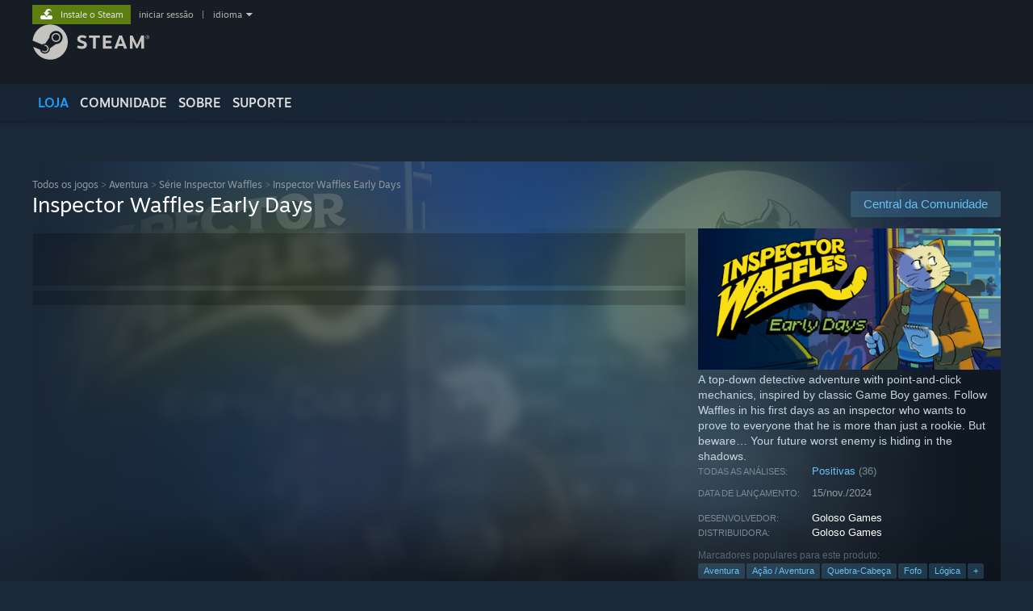

--- FILE ---
content_type: text/html; charset=UTF-8
request_url: https://store.steampowered.com/app/2614580/Inspector_Waffles_Early_Days/?l=brazilian
body_size: 31899
content:
<!DOCTYPE html>
<html class=" responsive DesktopUI" lang="pt-br"  >
<head>
	<meta http-equiv="Content-Type" content="text/html; charset=UTF-8">
			<meta name="viewport" content="width=device-width,initial-scale=1">
		<meta name="theme-color" content="#171a21">
		<title>Inspector Waffles Early Days no Steam</title>
	<link rel="shortcut icon" href="/favicon.ico" type="image/x-icon">

	
	
	<link href="https://store.akamai.steamstatic.com/public/shared/css/motiva_sans.css?v=4Vj7bvhvv_UL&amp;l=brazilian&amp;_cdn=akamai" rel="stylesheet" type="text/css">
<link href="https://store.akamai.steamstatic.com/public/shared/css/shared_global.css?v=ebGR_Er9ryC7&amp;l=brazilian&amp;_cdn=akamai" rel="stylesheet" type="text/css">
<link href="https://store.akamai.steamstatic.com/public/shared/css/buttons.css?v=u7ItYmj40jWH&amp;l=brazilian&amp;_cdn=akamai" rel="stylesheet" type="text/css">
<link href="https://store.akamai.steamstatic.com/public/css/v6/store.css?v=wo3XziZMSZv3&amp;l=brazilian&amp;_cdn=akamai" rel="stylesheet" type="text/css">
<link href="https://store.akamai.steamstatic.com/public/shared/css/user_reviews.css?v=apAPCdlxNkZD&amp;l=brazilian&amp;_cdn=akamai" rel="stylesheet" type="text/css">
<link href="https://store.akamai.steamstatic.com/public/shared/css/store_game_shared.css?v=h3rDvpE1fR8Z&amp;l=brazilian&amp;_cdn=akamai" rel="stylesheet" type="text/css">
<link href="https://store.akamai.steamstatic.com/public/css/v6/game.css?v=ng2qfNTUi8dN&amp;l=brazilian&amp;_cdn=akamai" rel="stylesheet" type="text/css">
<link href="https://store.akamai.steamstatic.com/public/shared/css/store_background_shared.css?v=RuX0Jh-U_mAP&amp;l=brazilian&amp;_cdn=akamai" rel="stylesheet" type="text/css">
<link href="https://store.akamai.steamstatic.com/public/css/v6/recommended.css?v=BxpJyNW11mxG&amp;l=brazilian&amp;_cdn=akamai" rel="stylesheet" type="text/css">
<link href="https://store.akamai.steamstatic.com/public/css/v6/user_reviews_rewards.css?v=nDJVyLGQ1XMI&amp;l=brazilian&amp;_cdn=akamai" rel="stylesheet" type="text/css">
<link href="https://store.akamai.steamstatic.com/public/shared/css/apphub.css?v=6aSuWhV069kq&amp;l=brazilian&amp;_cdn=akamai" rel="stylesheet" type="text/css">
<link href="https://store.akamai.steamstatic.com/public/shared/css/ui-lightness/jquery-ui-1.7.2.custom.css?v=qgq7mHqEwLbE&amp;l=brazilian&amp;_cdn=akamai" rel="stylesheet" type="text/css">
<link href="https://store.akamai.steamstatic.com/public/css/v6/game_mob.css?v=Ryx-AweEEY9T&amp;l=brazilian&amp;_cdn=akamai" rel="stylesheet" type="text/css">
<link href="https://store.akamai.steamstatic.com/public/shared/css/shared_responsive.css?v=8zUcJAgCg1Ml&amp;l=brazilian&amp;_cdn=akamai" rel="stylesheet" type="text/css">
<script type="text/javascript" src="https://store.akamai.steamstatic.com/public/shared/javascript/jquery-1.8.3.min.js?v=NXam5zydzNu8&amp;l=brazilian&amp;_cdn=akamai"></script>
<script type="text/javascript">$J = jQuery.noConflict();</script><script type="text/javascript">VALVE_PUBLIC_PATH = "https:\/\/store.akamai.steamstatic.com\/public\/";</script><script type="text/javascript" src="https://store.akamai.steamstatic.com/public/shared/javascript/tooltip.js?v=LZHsOVauqTrm&amp;l=brazilian&amp;_cdn=akamai"></script>

<script type="text/javascript" src="https://store.akamai.steamstatic.com/public/shared/javascript/shared_global.js?v=BZrTxDrYn8Dy&amp;l=brazilian&amp;_cdn=akamai"></script>

<script type="text/javascript" src="https://store.akamai.steamstatic.com/public/shared/javascript/auth_refresh.js?v=w6QbwI-5-j2S&amp;l=brazilian&amp;_cdn=akamai"></script>

<script type="text/javascript" src="https://store.akamai.steamstatic.com/public/javascript/main.js?v=-og-YgkpguQq&amp;l=brazilian&amp;_cdn=akamai"></script>

<script type="text/javascript" src="https://store.akamai.steamstatic.com/public/javascript/dynamicstore.js?v=NOBNcHHP4xec&amp;l=brazilian&amp;_cdn=akamai"></script>

<script type="text/javascript">Object.seal && [ Object, Array, String, Number ].map( function( builtin ) { Object.seal( builtin.prototype ); } );</script>
		<script type="text/javascript">
			document.addEventListener('DOMContentLoaded', function(event) {
				$J.data( document, 'x_readytime', new Date().getTime() );
				$J.data( document, 'x_oldref', GetNavCookie() );
				SetupTooltips( { tooltipCSSClass: 'store_tooltip'} );
		});
		</script><script type="text/javascript" src="https://store.akamai.steamstatic.com/public/javascript/gamehighlightplayer.js?v=1Vz45W6hjNMK&amp;l=brazilian&amp;_cdn=akamai"></script>
<script type="text/javascript" src="https://store.akamai.steamstatic.com/public/shared/javascript/user_reviews.js?v=GUZGoRU7sheU&amp;l=brazilian&amp;_cdn=akamai"></script>
<script type="text/javascript" src="https://store.akamai.steamstatic.com/public/shared/javascript/dselect.js?v=w0CV_PAvw3UA&amp;l=brazilian&amp;_cdn=akamai"></script>
<script type="text/javascript" src="https://store.akamai.steamstatic.com/public/javascript/app_tagging.js?v=4KErAmgEaX5N&amp;l=brazilian&amp;_cdn=akamai"></script>
<script type="text/javascript" src="https://store.akamai.steamstatic.com/public/javascript/game.js?v=IUOH0nTFMrmN&amp;l=brazilian&amp;_cdn=akamai"></script>
<script type="text/javascript" src="https://store.akamai.steamstatic.com/public/shared/javascript/flot-0.8/jquery.flot.min.js?v=mSfqk1QKKgiz&amp;l=brazilian&amp;_cdn=akamai"></script>
<script type="text/javascript" src="https://store.akamai.steamstatic.com/public/shared/javascript/flot-0.8/jquery.flot.resize.min.js?v=MeIf0YViALgL&amp;l=brazilian&amp;_cdn=akamai"></script>
<script type="text/javascript" src="https://store.akamai.steamstatic.com/public/shared/javascript/flot-0.8/jquery.flot.time.min.js?v=CIECDYHJjBgN&amp;l=brazilian&amp;_cdn=akamai"></script>
<script type="text/javascript" src="https://store.akamai.steamstatic.com/public/shared/javascript/flot-0.8/jquery.flot.selection.min.js?v=laPWW88ZIIHe&amp;l=brazilian&amp;_cdn=akamai"></script>
<script type="text/javascript" src="https://store.akamai.steamstatic.com/public/shared/javascript/jquery-ui-1.9.2.js?v=Bu2RA9fLXSi-&amp;l=brazilian&amp;_cdn=akamai"></script>
<script type="text/javascript" src="https://store.akamai.steamstatic.com/public/shared/javascript/shared_responsive_adapter.js?v=JttTvTDk3DXS&amp;l=brazilian&amp;_cdn=akamai"></script>

						<meta name="twitter:card" content="summary_large_image">
					<meta name="Description" content="A top-down detective adventure with point-and-click mechanics, inspired by classic Game Boy games. Follow Waffles in his first days as an inspector who wants to prove to everyone that he is more than just a rookie. But beware… Your future worst enemy is hiding in the shadows.">
			
	<meta name="twitter:site" content="@steam" />

						<meta property="og:title" content="Inspector Waffles Early Days no Steam">
					<meta property="twitter:title" content="Inspector Waffles Early Days no Steam">
					<meta property="og:type" content="website">
					<meta property="fb:app_id" content="105386699540688">
					<meta property="og:site" content="Steam">
					<meta property="og:url" content="https://store.steampowered.com/app/2614580/Inspector_Waffles_Early_Days/">
					<meta property="og:description" content="A top-down detective adventure with point-and-click mechanics, inspired by classic Game Boy games. Follow Waffles in his first days as an inspector who wants to prove to everyone that he is more than just a rookie. But beware… Your future worst enemy is hiding in the shadows.">
					<meta property="twitter:description" content="A top-down detective adventure with point-and-click mechanics, inspired by classic Game Boy games. Follow Waffles in his first days as an inspector who wants to prove to everyone that he is more than just a rookie. But beware… Your future worst enemy is hiding in the shadows.">
			
			<link rel="canonical" href="https://store.steampowered.com/app/2614580/Inspector_Waffles_Early_Days/">
	
			<link rel="image_src" href="https://shared.akamai.steamstatic.com/store_item_assets/steam/apps/2614580/capsule_616x353.jpg?t=1766490659">
		<meta property="og:image" content="https://shared.akamai.steamstatic.com/store_item_assets/steam/apps/2614580/capsule_616x353.jpg?t=1766490659">
		<meta name="twitter:image" content="https://shared.akamai.steamstatic.com/store_item_assets/steam/apps/2614580/capsule_616x353.jpg?t=1766490659" />
				
	
	
	
	
	</head>
<body class="v6 app game_bg menu_background_overlap application widestore v7menu responsive_page ">


<div class="responsive_page_frame with_header">
						<div role="navigation" class="responsive_page_menu_ctn mainmenu" aria-label="Menu para dispositivos móveis">
				<div class="responsive_page_menu"  id="responsive_page_menu">
										<div class="mainmenu_contents">
						<div class="mainmenu_contents_items">
															<a class="menuitem" href="https://store.steampowered.com/login/?redir=app%2F2614580%2FInspector_Waffles_Early_Days%2F%3Fl%3Dbrazilian&redir_ssl=1&snr=1_5_9__global-header">
									Iniciar sessão								</a>
															<a class="menuitem supernav supernav_active" href="https://store.steampowered.com/?snr=1_5_9__global-responsive-menu" data-tooltip-type="selector" data-tooltip-content=".submenu_Store">
				Loja			</a>
			<div class="submenu_Store" style="display: none;" data-submenuid="Store">
														<a class="submenuitem" href="https://store.steampowered.com/?snr=1_5_9__global-responsive-menu">
						Início											</a>
														<a class="submenuitem" href="https://store.steampowered.com/explore/?snr=1_5_9__global-responsive-menu">
						Lista de descobrimento											</a>
														<a class="submenuitem" href="https://steamcommunity.com/my/wishlist/">
						Lista de desejos											</a>
														<a class="submenuitem" href="https://store.steampowered.com/points/shop/?snr=1_5_9__global-responsive-menu">
						Loja de pontos											</a>
														<a class="submenuitem" href="https://store.steampowered.com/news/?snr=1_5_9__global-responsive-menu">
						Notícias											</a>
														<a class="submenuitem" href="https://store.steampowered.com/stats/?snr=1_5_9__global-responsive-menu">
						Listas											</a>
							</div>
										<a class="menuitem supernav" href="https://steamcommunity.com/" data-tooltip-type="selector" data-tooltip-content=".submenu_Community">
				Comunidade			</a>
			<div class="submenu_Community" style="display: none;" data-submenuid="Community">
														<a class="submenuitem" href="https://steamcommunity.com/">
						Página inicial											</a>
														<a class="submenuitem" href="https://steamcommunity.com/discussions/">
						Discussões											</a>
														<a class="submenuitem" href="https://steamcommunity.com/workshop/">
						Oficina											</a>
														<a class="submenuitem" href="https://steamcommunity.com/market/">
						Mercado											</a>
														<a class="submenuitem" href="https://steamcommunity.com/?subsection=broadcasts">
						Transmissões											</a>
							</div>
										<a class="menuitem " href="https://store.steampowered.com/about/?snr=1_5_9__global-responsive-menu">
				Sobre			</a>
										<a class="menuitem " href="https://help.steampowered.com/pt-br/">
				Suporte			</a>
			
							<div class="minor_menu_items">
																								<div class="menuitem change_language_action">
									Alterar idioma								</div>
																																	<a class="menuitem" href="https://store.steampowered.com/mobile" target="_blank" rel="noreferrer">Baixe o aplicativo móvel do Steam</a>
																									<div class="menuitem" role="link" onclick="Responsive_RequestDesktopView();">
										Ver versão para computadores									</div>
															</div>
						</div>
						<div class="mainmenu_footer_spacer  "></div>
						<div class="mainmenu_footer">
															<div class="mainmenu_footer_logo"><img src="https://store.akamai.steamstatic.com/public/shared/images/responsive/footerLogo_valve_new.png"></div>
								© Valve Corporation. Todos os direitos reservados. Todas as marcas registradas são propriedade dos seus respectivos donos nos EUA e em outros países.								<span class="mainmenu_valve_links">
									<a href="https://store.steampowered.com/privacy_agreement/?snr=1_5_9__global-responsive-menu" target="_blank">Política de Privacidade</a>
									&nbsp;| &nbsp;<a href="http://www.valvesoftware.com/legal.htm" target="_blank">Termos Legais</a>
									&nbsp;| &nbsp;<a href="https://help.steampowered.com/faqs/view/10BB-D27A-6378-4436" target="_blank">Acessibilidade</a>
									&nbsp;| &nbsp;<a href="https://store.steampowered.com/subscriber_agreement/?snr=1_5_9__global-responsive-menu" target="_blank">Acordo de Assinatura do Steam</a>
									&nbsp;| &nbsp;<a href="https://store.steampowered.com/steam_refunds/?snr=1_5_9__global-responsive-menu" target="_blank">Reembolsos</a>
									&nbsp;| &nbsp;<a href="https://store.steampowered.com/account/cookiepreferences/?snr=1_5_9__global-responsive-menu" target="_blank">Cookies</a>
								</span>
													</div>
					</div>
									</div>
			</div>
		
		<div class="responsive_local_menu_tab"></div>

		<div class="responsive_page_menu_ctn localmenu">
			<div class="responsive_page_menu"  id="responsive_page_local_menu" data-panel="{&quot;onOptionsActionDescription&quot;:&quot;Filtrar&quot;,&quot;onOptionsButton&quot;:&quot;Responsive_ToggleLocalMenu()&quot;,&quot;onCancelButton&quot;:&quot;Responsive_ToggleLocalMenu()&quot;}">
				<div class="localmenu_content" data-panel="{&quot;maintainY&quot;:true,&quot;bFocusRingRoot&quot;:true,&quot;flow-children&quot;:&quot;column&quot;}">
				</div>
			</div>
		</div>



					<div class="responsive_header">
				<div class="responsive_header_content">
					<div id="responsive_menu_logo">
						<img src="https://store.akamai.steamstatic.com/public/shared/images/responsive/header_menu_hamburger.png" height="100%">
											</div>
					<div class="responsive_header_logo">
						<a href="https://store.steampowered.com/?snr=1_5_9__global-responsive-menu">
															<img src="https://store.akamai.steamstatic.com/public/shared/images/responsive/header_logo.png" height="36" border="0" alt="STEAM">
													</a>
					</div>
					<div class="responsive_header_react_target" data-featuretarget="store-menu-responsive-search"><div class="responsive_header_react_placeholder"></div></div>				</div>
			</div>
		
		<div class="responsive_page_content_overlay">

		</div>

		<div class="responsive_fixonscroll_ctn nonresponsive_hidden ">
		</div>
	
	<div class="responsive_page_content">

		<div role="banner" id="global_header" data-panel="{&quot;flow-children&quot;:&quot;row&quot;}">
	<div class="content">
		<div class="logo">
			<span id="logo_holder">
									<a href="https://store.steampowered.com/?snr=1_5_9__global-header" aria-label="Link para a página inicial do Steam">
						<img src="https://store.akamai.steamstatic.com/public/shared/images/header/logo_steam.svg?t=962016" width="176" height="44" alt="Link para a página inicial do Steam">
					</a>
							</span>
		</div>

			<div role="navigation" class="supernav_container" aria-label="Menu global">
								<a class="menuitem supernav supernav_active" href="https://store.steampowered.com/?snr=1_5_9__global-header" data-tooltip-type="selector" data-tooltip-content=".submenu_Store">
				LOJA			</a>
			<div class="submenu_Store" style="display: none;" data-submenuid="Store">
														<a class="submenuitem" href="https://store.steampowered.com/?snr=1_5_9__global-header">
						Início											</a>
														<a class="submenuitem" href="https://store.steampowered.com/explore/?snr=1_5_9__global-header">
						Lista de descobrimento											</a>
														<a class="submenuitem" href="https://steamcommunity.com/my/wishlist/">
						Lista de desejos											</a>
														<a class="submenuitem" href="https://store.steampowered.com/points/shop/?snr=1_5_9__global-header">
						Loja de pontos											</a>
														<a class="submenuitem" href="https://store.steampowered.com/news/?snr=1_5_9__global-header">
						Notícias											</a>
														<a class="submenuitem" href="https://store.steampowered.com/stats/?snr=1_5_9__global-header">
						Listas											</a>
							</div>
										<a class="menuitem supernav" href="https://steamcommunity.com/" data-tooltip-type="selector" data-tooltip-content=".submenu_Community">
				COMUNIDADE			</a>
			<div class="submenu_Community" style="display: none;" data-submenuid="Community">
														<a class="submenuitem" href="https://steamcommunity.com/">
						Página inicial											</a>
														<a class="submenuitem" href="https://steamcommunity.com/discussions/">
						Discussões											</a>
														<a class="submenuitem" href="https://steamcommunity.com/workshop/">
						Oficina											</a>
														<a class="submenuitem" href="https://steamcommunity.com/market/">
						Mercado											</a>
														<a class="submenuitem" href="https://steamcommunity.com/?subsection=broadcasts">
						Transmissões											</a>
							</div>
										<a class="menuitem " href="https://store.steampowered.com/about/?snr=1_5_9__global-header">
				Sobre			</a>
										<a class="menuitem " href="https://help.steampowered.com/pt-br/">
				SUPORTE			</a>
				</div>
	<script type="text/javascript">
		jQuery(function($) {
			$('#global_header .supernav').v_tooltip({'location':'bottom', 'destroyWhenDone': false, 'tooltipClass': 'supernav_content', 'offsetY':-6, 'offsetX': 1, 'horizontalSnap': 4, 'tooltipParent': '#global_header .supernav_container', 'correctForScreenSize': false});
		});
	</script>

		<div id="global_actions">
			<div role="navigation" id="global_action_menu" aria-label="Menu da conta">
									<a class="header_installsteam_btn header_installsteam_btn_green" href="https://store.steampowered.com/about/?snr=1_5_9__global-header">
						<div class="header_installsteam_btn_content">
							Instale o Steam						</div>
					</a>
				
				
									<a class="global_action_link" href="https://store.steampowered.com/login/?redir=app%2F2614580%2FInspector_Waffles_Early_Days%2F%3Fl%3Dbrazilian&redir_ssl=1&snr=1_5_9__global-header">iniciar sessão</a>
											&nbsp;|&nbsp;
						<span class="pulldown global_action_link" id="language_pulldown" onclick="ShowMenu( this, 'language_dropdown', 'right' );">idioma</span>
						<div class="popup_block_new" id="language_dropdown" style="display: none;">
							<div class="popup_body popup_menu">
																																					<a class="popup_menu_item tight" href="?l=schinese" onclick="ChangeLanguage( 'schinese' ); return false;">简体中文 (Chinês simplificado)</a>
																													<a class="popup_menu_item tight" href="?l=tchinese" onclick="ChangeLanguage( 'tchinese' ); return false;">繁體中文 (Chinês tradicional)</a>
																													<a class="popup_menu_item tight" href="?l=japanese" onclick="ChangeLanguage( 'japanese' ); return false;">日本語 (Japonês)</a>
																													<a class="popup_menu_item tight" href="?l=koreana" onclick="ChangeLanguage( 'koreana' ); return false;">한국어 (Coreano)</a>
																													<a class="popup_menu_item tight" href="?l=thai" onclick="ChangeLanguage( 'thai' ); return false;">ไทย (Tailandês)</a>
																													<a class="popup_menu_item tight" href="?l=bulgarian" onclick="ChangeLanguage( 'bulgarian' ); return false;">Български (Búlgaro)</a>
																													<a class="popup_menu_item tight" href="?l=czech" onclick="ChangeLanguage( 'czech' ); return false;">Čeština (Tcheco)</a>
																													<a class="popup_menu_item tight" href="?l=danish" onclick="ChangeLanguage( 'danish' ); return false;">Dansk (Dinamarquês)</a>
																													<a class="popup_menu_item tight" href="?l=german" onclick="ChangeLanguage( 'german' ); return false;">Deutsch (Alemão)</a>
																													<a class="popup_menu_item tight" href="?l=english" onclick="ChangeLanguage( 'english' ); return false;">English (Inglês)</a>
																													<a class="popup_menu_item tight" href="?l=spanish" onclick="ChangeLanguage( 'spanish' ); return false;">Español-España (Espanhol — Espanha)</a>
																													<a class="popup_menu_item tight" href="?l=latam" onclick="ChangeLanguage( 'latam' ); return false;">Español-Latinoamérica (Espanhol — América Latina)</a>
																													<a class="popup_menu_item tight" href="?l=greek" onclick="ChangeLanguage( 'greek' ); return false;">Ελληνικά (Grego)</a>
																													<a class="popup_menu_item tight" href="?l=french" onclick="ChangeLanguage( 'french' ); return false;">Français (Francês)</a>
																													<a class="popup_menu_item tight" href="?l=italian" onclick="ChangeLanguage( 'italian' ); return false;">Italiano (Italiano)</a>
																													<a class="popup_menu_item tight" href="?l=indonesian" onclick="ChangeLanguage( 'indonesian' ); return false;">Bahasa Indonesia (Indonésio)</a>
																													<a class="popup_menu_item tight" href="?l=hungarian" onclick="ChangeLanguage( 'hungarian' ); return false;">Magyar (Húngaro)</a>
																													<a class="popup_menu_item tight" href="?l=dutch" onclick="ChangeLanguage( 'dutch' ); return false;">Nederlands (Holandês)</a>
																													<a class="popup_menu_item tight" href="?l=norwegian" onclick="ChangeLanguage( 'norwegian' ); return false;">Norsk (Norueguês)</a>
																													<a class="popup_menu_item tight" href="?l=polish" onclick="ChangeLanguage( 'polish' ); return false;">Polski (Polonês)</a>
																													<a class="popup_menu_item tight" href="?l=portuguese" onclick="ChangeLanguage( 'portuguese' ); return false;">Português (Portugal)</a>
																																							<a class="popup_menu_item tight" href="?l=romanian" onclick="ChangeLanguage( 'romanian' ); return false;">Română (Romeno)</a>
																													<a class="popup_menu_item tight" href="?l=russian" onclick="ChangeLanguage( 'russian' ); return false;">Русский (Russo)</a>
																													<a class="popup_menu_item tight" href="?l=finnish" onclick="ChangeLanguage( 'finnish' ); return false;">Suomi (Finlandês)</a>
																													<a class="popup_menu_item tight" href="?l=swedish" onclick="ChangeLanguage( 'swedish' ); return false;">Svenska (Sueco)</a>
																													<a class="popup_menu_item tight" href="?l=turkish" onclick="ChangeLanguage( 'turkish' ); return false;">Türkçe (Turco)</a>
																													<a class="popup_menu_item tight" href="?l=vietnamese" onclick="ChangeLanguage( 'vietnamese' ); return false;">Tiếng Việt (Vietnamita)</a>
																													<a class="popup_menu_item tight" href="?l=ukrainian" onclick="ChangeLanguage( 'ukrainian' ); return false;">Українська (Ucraniano)</a>
																									<a class="popup_menu_item tight" href="https://www.valvesoftware.com/en/contact?contact-person=Translation%20Team%20Feedback" target="_blank">Relatar um problema com a tradução</a>
							</div>
						</div>
												</div>
					</div>
			</div>
</div>
<div class="StoreMenuLoadingPlaceholder" data-featuretarget="store-menu-v7"><div class="PlaceholderInner"></div></div><div id="responsive_store_nav_ctn"></div><div id="responsive_store_nav_overlay" style="display:none"><div id="responsive_store_nav_overlay_ctn"></div><div id="responsive_store_nav_overlay_bottom"></div></div><div id="responsive_store_search_overlay" style="display:none"></div><div data-cart-banner-spot="1"></div>
		<div role="main" class="responsive_page_template_content" id="responsive_page_template_content" data-panel="{&quot;autoFocus&quot;:true}" >

			<div id="application_config" style="display: none;"  data-config="{&quot;EUNIVERSE&quot;:1,&quot;WEB_UNIVERSE&quot;:&quot;public&quot;,&quot;LANGUAGE&quot;:&quot;brazilian&quot;,&quot;COUNTRY&quot;:&quot;US&quot;,&quot;MEDIA_CDN_COMMUNITY_URL&quot;:&quot;https:\/\/cdn.akamai.steamstatic.com\/steamcommunity\/public\/&quot;,&quot;MEDIA_CDN_URL&quot;:&quot;https:\/\/cdn.akamai.steamstatic.com\/&quot;,&quot;VIDEO_CDN_URL&quot;:&quot;https:\/\/video.akamai.steamstatic.com\/&quot;,&quot;COMMUNITY_CDN_URL&quot;:&quot;https:\/\/community.akamai.steamstatic.com\/&quot;,&quot;COMMUNITY_CDN_ASSET_URL&quot;:&quot;https:\/\/cdn.akamai.steamstatic.com\/steamcommunity\/public\/assets\/&quot;,&quot;STORE_CDN_URL&quot;:&quot;https:\/\/store.akamai.steamstatic.com\/&quot;,&quot;PUBLIC_SHARED_URL&quot;:&quot;https:\/\/store.akamai.steamstatic.com\/public\/shared\/&quot;,&quot;COMMUNITY_BASE_URL&quot;:&quot;https:\/\/steamcommunity.com\/&quot;,&quot;CHAT_BASE_URL&quot;:&quot;https:\/\/steamcommunity.com\/&quot;,&quot;STORE_BASE_URL&quot;:&quot;https:\/\/store.steampowered.com\/&quot;,&quot;STORE_CHECKOUT_BASE_URL&quot;:&quot;https:\/\/checkout.steampowered.com\/&quot;,&quot;IMG_URL&quot;:&quot;https:\/\/store.akamai.steamstatic.com\/public\/images\/&quot;,&quot;STEAMTV_BASE_URL&quot;:&quot;https:\/\/steam.tv\/&quot;,&quot;HELP_BASE_URL&quot;:&quot;https:\/\/help.steampowered.com\/&quot;,&quot;PARTNER_BASE_URL&quot;:&quot;https:\/\/partner.steamgames.com\/&quot;,&quot;STATS_BASE_URL&quot;:&quot;https:\/\/partner.steampowered.com\/&quot;,&quot;INTERNAL_STATS_BASE_URL&quot;:&quot;https:\/\/steamstats.valve.org\/&quot;,&quot;IN_CLIENT&quot;:false,&quot;USE_POPUPS&quot;:false,&quot;STORE_ICON_BASE_URL&quot;:&quot;https:\/\/shared.akamai.steamstatic.com\/store_item_assets\/steam\/apps\/&quot;,&quot;STORE_ITEM_BASE_URL&quot;:&quot;https:\/\/shared.akamai.steamstatic.com\/store_item_assets\/&quot;,&quot;WEBAPI_BASE_URL&quot;:&quot;https:\/\/api.steampowered.com\/&quot;,&quot;TOKEN_URL&quot;:&quot;https:\/\/store.steampowered.com\/\/chat\/clientjstoken&quot;,&quot;BUILD_TIMESTAMP&quot;:1769105583,&quot;PAGE_TIMESTAMP&quot;:1769151503,&quot;IN_TENFOOT&quot;:false,&quot;IN_GAMEPADUI&quot;:false,&quot;IN_CHROMEOS&quot;:false,&quot;IN_MOBILE_WEBVIEW&quot;:false,&quot;PLATFORM&quot;:&quot;macos&quot;,&quot;BASE_URL_STORE_CDN_ASSETS&quot;:&quot;https:\/\/cdn.akamai.steamstatic.com\/store\/&quot;,&quot;EREALM&quot;:1,&quot;LOGIN_BASE_URL&quot;:&quot;https:\/\/login.steampowered.com\/&quot;,&quot;AVATAR_BASE_URL&quot;:&quot;https:\/\/avatars.akamai.steamstatic.com\/&quot;,&quot;FROM_WEB&quot;:true,&quot;WEBSITE_ID&quot;:&quot;Store&quot;,&quot;BASE_URL_SHARED_CDN&quot;:&quot;https:\/\/shared.akamai.steamstatic.com\/&quot;,&quot;CLAN_CDN_ASSET_URL&quot;:&quot;https:\/\/clan.akamai.steamstatic.com\/&quot;,&quot;COMMUNITY_ASSETS_BASE_URL&quot;:&quot;https:\/\/shared.akamai.steamstatic.com\/community_assets\/&quot;,&quot;SNR&quot;:&quot;1_5_9_&quot;}" data-userinfo="{&quot;logged_in&quot;:false,&quot;country_code&quot;:&quot;US&quot;,&quot;excluded_content_descriptors&quot;:[3,4]}" data-hwinfo="{&quot;bSteamOS&quot;:false,&quot;bSteamDeck&quot;:false}" data-broadcastuser="{&quot;success&quot;:1,&quot;bHideStoreBroadcast&quot;:false}" data-store_page_asset_url="&quot;https:\/\/shared.akamai.steamstatic.com\/store_item_assets\/steam\/apps\/2614580\/%s?t=1766490659&quot;" data-store_page_extra_assets_url="&quot;https:\/\/shared.akamai.steamstatic.com\/store_item_assets\/steam\/apps\/2614580\/%s?t=1766490659&quot;" data-store_page_extra_assets_map="{&quot;extras\/magpiebalcony.png&quot;:[{&quot;urlPart&quot;:&quot;extras\/74c9f88c735ec2d750d7427db8c230f9.avif&quot;,&quot;extension&quot;:&quot;avif&quot;,&quot;alt_text&quot;:null,&quot;urlPartBig&quot;:&quot;extras_big\/74c9f88c735ec2d750d7427db8c230f9.avif&quot;,&quot;width&quot;:&quot;800&quot;,&quot;height&quot;:&quot;720&quot;}],&quot;extras\/pancakesbar.png&quot;:[{&quot;urlPart&quot;:&quot;extras\/8383cbb112bdc3a3d9bc98853a08ba02.avif&quot;,&quot;extension&quot;:&quot;avif&quot;,&quot;alt_text&quot;:null,&quot;urlPartBig&quot;:null,&quot;width&quot;:&quot;478&quot;,&quot;height&quot;:&quot;432&quot;}],&quot;extras\/pawshop.png&quot;:[{&quot;urlPart&quot;:&quot;extras\/9815b873b265287792fec1b38ee5fe18.avif&quot;,&quot;extension&quot;:&quot;avif&quot;,&quot;alt_text&quot;:null,&quot;urlPartBig&quot;:null,&quot;width&quot;:&quot;470&quot;,&quot;height&quot;:&quot;428&quot;}],&quot;extras\/interrogating.png&quot;:[{&quot;urlPart&quot;:&quot;extras\/5cfed2d3b0594da73bc7badcf1c685aa.avif&quot;,&quot;extension&quot;:&quot;avif&quot;,&quot;alt_text&quot;:null,&quot;urlPartBig&quot;:null,&quot;width&quot;:&quot;642&quot;,&quot;height&quot;:&quot;574&quot;}],&quot;extras\/wafflescar.png&quot;:[{&quot;urlPart&quot;:&quot;extras\/3a84112ac12f6ea646b8b235b864971e.avif&quot;,&quot;extension&quot;:&quot;avif&quot;,&quot;alt_text&quot;:null,&quot;urlPartBig&quot;:null,&quot;width&quot;:&quot;642&quot;,&quot;height&quot;:&quot;576&quot;}],&quot;extras\/waffleshouse.png&quot;:[{&quot;urlPart&quot;:&quot;extras\/6835ef41da687152ad4e618d033d0f86.avif&quot;,&quot;extension&quot;:&quot;avif&quot;,&quot;alt_text&quot;:null,&quot;urlPartBig&quot;:null,&quot;width&quot;:&quot;642&quot;,&quot;height&quot;:&quot;576&quot;}],&quot;extras\/adventurex_2024_laurels.png&quot;:[{&quot;urlPart&quot;:&quot;extras\/681e1f60df9ddae4222d1616075df0e7.avif&quot;,&quot;extension&quot;:&quot;avif&quot;,&quot;alt_text&quot;:null,&quot;urlPartBig&quot;:&quot;extras_big\/681e1f60df9ddae4222d1616075df0e7.avif&quot;,&quot;width&quot;:&quot;1560&quot;,&quot;height&quot;:&quot;638&quot;}],&quot;extras\/peepluna2.gif&quot;:[{&quot;urlPart&quot;:&quot;extras\/83f69edb28a92459a01180f4b62c3990.poster.avif&quot;,&quot;extension&quot;:&quot;poster.avif&quot;,&quot;alt_text&quot;:null,&quot;urlPartBig&quot;:null,&quot;width&quot;:&quot;470&quot;,&quot;height&quot;:&quot;429&quot;},{&quot;urlPart&quot;:&quot;extras\/83f69edb28a92459a01180f4b62c3990.webm&quot;,&quot;extension&quot;:&quot;webm&quot;,&quot;alt_text&quot;:null,&quot;urlPartBig&quot;:null,&quot;width&quot;:&quot;470&quot;,&quot;height&quot;:&quot;428&quot;},{&quot;urlPart&quot;:&quot;extras\/83f69edb28a92459a01180f4b62c3990.mp4&quot;,&quot;extension&quot;:&quot;mp4&quot;,&quot;alt_text&quot;:null,&quot;urlPartBig&quot;:null,&quot;width&quot;:&quot;470&quot;,&quot;height&quot;:&quot;428&quot;}],&quot;extras\/quicktrailer2.gif&quot;:[{&quot;urlPart&quot;:&quot;extras\/768b34cb9e7c67588f1af0b46897d26d.poster.avif&quot;,&quot;extension&quot;:&quot;poster.avif&quot;,&quot;alt_text&quot;:null,&quot;urlPartBig&quot;:null,&quot;width&quot;:&quot;470&quot;,&quot;height&quot;:&quot;429&quot;},{&quot;urlPart&quot;:&quot;extras\/768b34cb9e7c67588f1af0b46897d26d.webm&quot;,&quot;extension&quot;:&quot;webm&quot;,&quot;alt_text&quot;:null,&quot;urlPartBig&quot;:null,&quot;width&quot;:&quot;470&quot;,&quot;height&quot;:&quot;428&quot;},{&quot;urlPart&quot;:&quot;extras\/768b34cb9e7c67588f1af0b46897d26d.apng&quot;,&quot;extension&quot;:&quot;apng&quot;,&quot;alt_text&quot;:null,&quot;urlPartBig&quot;:null,&quot;width&quot;:&quot;470&quot;,&quot;height&quot;:&quot;429&quot;}],&quot;extras\/firstquestion.gif&quot;:[{&quot;urlPart&quot;:&quot;extras\/c74e6c2f2ad9a7302ad1d67ba7e6c083.poster.avif&quot;,&quot;extension&quot;:&quot;poster.avif&quot;,&quot;alt_text&quot;:null,&quot;urlPartBig&quot;:null,&quot;width&quot;:&quot;478&quot;,&quot;height&quot;:&quot;428&quot;},{&quot;urlPart&quot;:&quot;extras\/c74e6c2f2ad9a7302ad1d67ba7e6c083.webm&quot;,&quot;extension&quot;:&quot;webm&quot;,&quot;alt_text&quot;:null,&quot;urlPartBig&quot;:null,&quot;width&quot;:&quot;478&quot;,&quot;height&quot;:&quot;428&quot;},{&quot;urlPart&quot;:&quot;extras\/c74e6c2f2ad9a7302ad1d67ba7e6c083.mp4&quot;,&quot;extension&quot;:&quot;mp4&quot;,&quot;alt_text&quot;:null,&quot;urlPartBig&quot;:null,&quot;width&quot;:&quot;478&quot;,&quot;height&quot;:&quot;428&quot;}],&quot;extras\/report.gif&quot;:[{&quot;urlPart&quot;:&quot;extras\/95afc5de7ca469b729f0301483bb24c8.poster.avif&quot;,&quot;extension&quot;:&quot;poster.avif&quot;,&quot;alt_text&quot;:null,&quot;urlPartBig&quot;:null,&quot;width&quot;:&quot;478&quot;,&quot;height&quot;:&quot;428&quot;},{&quot;urlPart&quot;:&quot;extras\/95afc5de7ca469b729f0301483bb24c8.webm&quot;,&quot;extension&quot;:&quot;webm&quot;,&quot;alt_text&quot;:null,&quot;urlPartBig&quot;:null,&quot;width&quot;:&quot;478&quot;,&quot;height&quot;:&quot;428&quot;},{&quot;urlPart&quot;:&quot;extras\/95afc5de7ca469b729f0301483bb24c8.apng&quot;,&quot;extension&quot;:&quot;apng&quot;,&quot;alt_text&quot;:null,&quot;urlPartBig&quot;:null,&quot;width&quot;:&quot;478&quot;,&quot;height&quot;:&quot;428&quot;}],&quot;extras\/adventurex_2024_laurels_light&quot;:[{&quot;urlPart&quot;:&quot;extras\/1ff98e250db0b7c30cd46fad28836e9d.avif&quot;,&quot;extension&quot;:&quot;avif&quot;,&quot;alt_text&quot;:null,&quot;urlPartBig&quot;:&quot;extras_big\/1ff98e250db0b7c30cd46fad28836e9d.avif&quot;,&quot;width&quot;:&quot;1560&quot;,&quot;height&quot;:&quot;638&quot;}],&quot;extras\/adventurex_2024_laurels&quot;:[{&quot;urlPart&quot;:&quot;extras\/681e1f60df9ddae4222d1616075df0e7.avif&quot;,&quot;extension&quot;:&quot;avif&quot;,&quot;alt_text&quot;:null,&quot;urlPartBig&quot;:&quot;extras_big\/681e1f60df9ddae4222d1616075df0e7.webp&quot;,&quot;width&quot;:&quot;1560&quot;,&quot;height&quot;:&quot;638&quot;}]}" data-deckcompatibility="{&quot;appid&quot;:2614580,&quot;resolved_category&quot;:3,&quot;resolved_items&quot;:[{&quot;display_type&quot;:4,&quot;loc_token&quot;:&quot;#SteamDeckVerified_TestResult_DefaultControllerConfigFullyFunctional&quot;},{&quot;display_type&quot;:4,&quot;loc_token&quot;:&quot;#SteamDeckVerified_TestResult_ControllerGlyphsMatchDeckDevice&quot;},{&quot;display_type&quot;:4,&quot;loc_token&quot;:&quot;#SteamDeckVerified_TestResult_InterfaceTextIsLegible&quot;},{&quot;display_type&quot;:4,&quot;loc_token&quot;:&quot;#SteamDeckVerified_TestResult_DefaultConfigurationIsPerformant&quot;}],&quot;steam_deck_blog_url&quot;:&quot;&quot;,&quot;search_id&quot;:null,&quot;steamos_resolved_category&quot;:2,&quot;steamos_resolved_items&quot;:[{&quot;display_type&quot;:3,&quot;loc_token&quot;:&quot;#SteamOS_TestResult_GameStartupFunctional&quot;}]}" data-appname="&quot;Inspector Waffles Early Days&quot;" data-store_user_config="{&quot;webapi_token&quot;:&quot;&quot;,&quot;shoppingcart&quot;:null,&quot;originating_navdata&quot;:{&quot;domain&quot;:&quot;store.steampowered.com&quot;,&quot;controller&quot;:&quot;direct-navigation&quot;,&quot;method&quot;:&quot;&quot;,&quot;submethod&quot;:&quot;&quot;,&quot;feature&quot;:&quot;&quot;,&quot;depth&quot;:0,&quot;countrycode&quot;:&quot;&quot;,&quot;webkey&quot;:null,&quot;is_client&quot;:false,&quot;curator_data&quot;:null,&quot;is_likely_bot&quot;:true,&quot;is_utm&quot;:false},&quot;wishlist_item_count&quot;:0}"></div><div id="application_root"></div><script>window.g_wapit="";</script><link href="https://store.akamai.steamstatic.com/public/css/applications/store/main.css?v=mw8LVDvyH3ep&amp;l=brazilian&amp;_cdn=akamai" rel="stylesheet" type="text/css">
<script type="text/javascript" src="https://store.akamai.steamstatic.com/public/javascript/applications/store/manifest.js?v=SkETxnTXh1JW&amp;l=brazilian&amp;_cdn=akamai"></script>
<script type="text/javascript" src="https://store.akamai.steamstatic.com/public/javascript/applications/store/libraries~b28b7af69.js?v=L9JqUktT3bf9&amp;l=brazilian&amp;_cdn=akamai"></script>
<script type="text/javascript" src="https://store.akamai.steamstatic.com/public/javascript/applications/store/main.js?v=LfK1x0_MyhIo&amp;l=brazilian&amp;_cdn=akamai"></script>
<script type="text/javascript">
	var g_AccountID = 0;
	var g_Languages = ["brazilian"];
	var g_sessionID = "c3617b3e2e24260434f2802c";
	var g_ServerTime = 1769151503;
	var g_bUseNewCartAPI = true;

	$J( InitMiniprofileHovers( 'https%3A%2F%2Fstore.steampowered.com%2F' ) );

	
	if ( typeof GStoreItemData != 'undefined' )
	{
		GStoreItemData.AddNavParams({
			__page_default: "1_5_9_",
			__page_default_obj: {"domain":"store.steampowered.com","controller":"application","method":"app","submethod":"","feature":null,"depth":null,"countrycode":"US","webkey":null,"is_client":false,"curator_data":null,"is_likely_bot":true,"is_utm":null},
			__originating_obj: {"domain":"store.steampowered.com","controller":"direct-navigation","method":"","submethod":"","feature":"","depth":0,"countrycode":"","webkey":null,"is_client":false,"curator_data":null,"is_likely_bot":true,"is_utm":false},
			storemenu_recommendedtags: "1_5_9__17"		});
	}

	if ( typeof GDynamicStore != 'undefined' )
	{
		GDynamicStore.Init(0, false, "", {"primary_language":null,"secondary_languages":null,"platform_windows":null,"platform_mac":null,"platform_linux":null,"timestamp_updated":null,"hide_store_broadcast":null,"review_score_preference":null,"timestamp_content_descriptor_preferences_updated":null,"provide_deck_feedback":null,"additional_languages":null,"game_frame_rate_reporting":null}, 'US',
			{"bNoDefaultDescriptors":true});
		GStoreItemData.SetCurrencyFormatter(function( nValueInCents, bWholeUnitsOnly ) { var fmt = function( nValueInCents, bWholeUnitsOnly ) {	var format = v_numberformat( nValueInCents / 100, bWholeUnitsOnly ? 0 : 2, ".", ","); return format; };var strNegativeSymbol = '';	if ( nValueInCents < 0 ) { strNegativeSymbol = '-'; nValueInCents = -nValueInCents; }return strNegativeSymbol + "$" + fmt( nValueInCents, bWholeUnitsOnly );});
		GStoreItemData.SetCurrencyMinPriceIncrement(1);
	}
</script>

<script type="text/javascript">

	var g_eDiscoveryQueueType = 0;

	GStoreItemData.AddStoreItemDataSet(
		{"rgApps":{"2754380":{"name":"The Roottrees are Dead","url_name":"The_Roottrees_are_Dead","discount_block":"<div class=\"discount_block  no_discount\" data-price-final=\"1999\" data-bundlediscount=\"0\" data-discount=\"0\"><div class=\"discount_prices\"><div class=\"discount_final_price\">$19.99<\/div><\/div><\/div>","descids":[],"small_capsulev5":"https:\/\/shared.akamai.steamstatic.com\/store_item_assets\/steam\/apps\/2754380\/e352ff8c11e1a18254c62550b1128cb66e437c8e\/capsule_184x69.jpg?t=1768945823","os_windows":true,"os_macos":true,"os_linux":true,"has_live_broadcast":false,"localized_english":true},"2885870":{"name":"Strange Antiquities","url_name":"Strange_Antiquities","discount_block":"<div class=\"discount_block \" data-price-final=\"1349\" data-bundlediscount=\"0\" data-discount=\"25\" role=\"link\" aria-label=\"25% de desconto. Pre\u00e7o original: $17.99. Pre\u00e7o com desconto: $13.49.\"><div class=\"discount_pct\">-25%<\/div><div class=\"discount_prices\"><div class=\"discount_original_price\">$17.99<\/div><div class=\"discount_final_price\">$13.49<\/div><\/div><\/div>","descids":[],"small_capsulev5":"https:\/\/shared.akamai.steamstatic.com\/store_item_assets\/steam\/apps\/2885870\/d21f711aacd73cf8aa99c7ec3c92f114afad8609\/capsule_184x69.jpg?t=1768839377","os_windows":true,"os_macos":true,"has_live_broadcast":false,"discount":true,"localized":true,"localized_english":true},"653530":{"name":"Return of the Obra Dinn","url_name":"Return_of_the_Obra_Dinn","discount_block":"<div class=\"discount_block  no_discount\" data-price-final=\"1999\" data-bundlediscount=\"0\" data-discount=\"0\"><div class=\"discount_prices\"><div class=\"discount_final_price\">$19.99<\/div><\/div><\/div>","descids":[1,2,5],"small_capsulev5":"https:\/\/shared.akamai.steamstatic.com\/store_item_assets\/steam\/apps\/653530\/capsule_184x69.jpg?t=1686697594","os_windows":true,"os_macos":true,"has_live_broadcast":false,"localized":true,"localized_english":true,"has_adult_content_violence":true},"787480":{"name":"Phoenix Wright: Ace Attorney Trilogy","url_name":"Phoenix_Wright_Ace_Attorney_Trilogy","discount_block":"<div class=\"discount_block  no_discount\" data-price-final=\"2999\" data-bundlediscount=\"0\" data-discount=\"0\"><div class=\"discount_prices\"><div class=\"discount_final_price\">$29.99<\/div><\/div><\/div>","descids":[],"small_capsulev5":"https:\/\/shared.akamai.steamstatic.com\/store_item_assets\/steam\/apps\/787480\/capsule_184x69.jpg?t=1768866317","os_windows":true,"has_live_broadcast":false,"localized":true,"localized_english":true},"736260":{"name":"Baba Is You","url_name":"Baba_Is_You","discount_block":"<div class=\"discount_block  no_discount\" data-price-final=\"1499\" data-bundlediscount=\"0\" data-discount=\"0\"><div class=\"discount_prices\"><div class=\"discount_final_price\">$14.99<\/div><\/div><\/div>","descids":[],"small_capsulev5":"https:\/\/shared.akamai.steamstatic.com\/store_item_assets\/steam\/apps\/736260\/capsule_184x69.jpg?t=1760102539","os_windows":true,"os_macos":true,"os_linux":true,"has_live_broadcast":false,"localized":true,"localized_english":true},"2401970":{"name":"Ace Attorney Investigations Collection","url_name":"Ace_Attorney_Investigations_Collection","discount_block":"<div class=\"discount_block  no_discount\" data-price-final=\"3999\" data-bundlediscount=\"0\" data-discount=\"0\"><div class=\"discount_prices\"><div class=\"discount_final_price\">$39.99<\/div><\/div><\/div>","descids":[],"small_capsulev5":"https:\/\/shared.akamai.steamstatic.com\/store_item_assets\/steam\/apps\/2401970\/capsule_184x69.jpg?t=1768864791","os_windows":true,"has_live_broadcast":false,"localized_english":true},"1677770":{"name":"The Case of the Golden Idol","url_name":"The_Case_of_the_Golden_Idol","discount_block":"<div class=\"discount_block  no_discount\" data-price-final=\"1799\" data-bundlediscount=\"0\" data-discount=\"0\"><div class=\"discount_prices\"><div class=\"discount_final_price\">$17.99<\/div><\/div><\/div>","descids":[5],"small_capsulev5":"https:\/\/shared.akamai.steamstatic.com\/store_item_assets\/steam\/apps\/1677770\/capsule_184x69.jpg?t=1758227116","os_windows":true,"os_macos":true,"os_linux":true,"has_live_broadcast":false,"localized":true,"localized_english":true},"1574580":{"name":"Strange Horticulture","url_name":"Strange_Horticulture","discount_block":"<div class=\"discount_block  no_discount\" data-price-final=\"1599\" data-bundlediscount=\"0\" data-discount=\"0\"><div class=\"discount_prices\"><div class=\"discount_final_price\">$15.99<\/div><\/div><\/div>","descids":[],"small_capsulev5":"https:\/\/shared.akamai.steamstatic.com\/store_item_assets\/steam\/apps\/1574580\/capsule_184x69.jpg?t=1762953888","os_windows":true,"os_macos":true,"has_live_broadcast":false,"localized":true,"localized_english":true},"813230":{"name":"ANIMAL WELL","url_name":"ANIMAL_WELL","discount_block":"<div class=\"discount_block \" data-price-final=\"1749\" data-bundlediscount=\"0\" data-discount=\"30\" role=\"link\" aria-label=\"30% de desconto. Pre\u00e7o original: $24.99. Pre\u00e7o com desconto: $17.49.\"><div class=\"discount_pct\">-30%<\/div><div class=\"discount_prices\"><div class=\"discount_original_price\">$24.99<\/div><div class=\"discount_final_price\">$17.49<\/div><\/div><\/div>","descids":[],"small_capsulev5":"https:\/\/shared.akamai.steamstatic.com\/store_item_assets\/steam\/apps\/813230\/capsule_184x69.jpg?t=1736282851","os_windows":true,"has_live_broadcast":false,"discount":true,"localized":true,"localized_english":true},"2716400":{"name":"The Rise of the Golden Idol","url_name":"The_Rise_of_the_Golden_Idol","discount_block":"<div class=\"discount_block  no_discount\" data-price-final=\"1999\" data-bundlediscount=\"0\" data-discount=\"0\"><div class=\"discount_prices\"><div class=\"discount_final_price\">$19.99<\/div><\/div><\/div>","descids":[5],"small_capsulev5":"https:\/\/shared.akamai.steamstatic.com\/store_item_assets\/steam\/apps\/2716400\/6e347e6dc24a715af7e06265d3ee2664e8067aab\/capsule_184x69.jpg?t=1758890410","os_windows":true,"os_macos":true,"has_live_broadcast":false,"localized":true,"localized_english":true},"622650":{"name":"Bendy and the Ink Machine","url_name":"Bendy_and_the_Ink_Machine","discount_block":"<div class=\"discount_block  no_discount\" data-price-final=\"1999\" data-bundlediscount=\"0\" data-discount=\"0\"><div class=\"discount_prices\"><div class=\"discount_final_price\">$19.99<\/div><\/div><\/div>","descids":[],"small_capsulev5":"https:\/\/shared.akamai.steamstatic.com\/store_item_assets\/steam\/apps\/622650\/439263ed64ad1b390b62a86f05be9157807b3ce7\/capsule_184x69.jpg?t=1762956668","os_windows":true,"has_live_broadcast":false,"localized":true,"localized_english":true},"567640":{"name":"Danganronpa V3: Killing Harmony","url_name":"Danganronpa_V3_Killing_Harmony","discount_block":"<div class=\"discount_block  no_discount\" data-price-final=\"3999\" data-bundlediscount=\"0\" data-discount=\"0\"><div class=\"discount_prices\"><div class=\"discount_final_price\">$39.99<\/div><\/div><\/div>","descids":[1,5],"small_capsulev5":"https:\/\/shared.akamai.steamstatic.com\/store_item_assets\/steam\/apps\/567640\/capsule_184x69.jpg?t=1750134757","os_windows":true,"has_live_broadcast":false,"localized_english":true},"1931770":{"name":"Chants of Sennaar","url_name":"Chants_of_Sennaar","discount_block":"<div class=\"discount_block  no_discount\" data-price-final=\"1999\" data-bundlediscount=\"0\" data-discount=\"0\"><div class=\"discount_prices\"><div class=\"discount_final_price\">$19.99<\/div><\/div><\/div>","descids":[],"small_capsulev5":"https:\/\/shared.akamai.steamstatic.com\/store_item_assets\/steam\/apps\/1931770\/capsule_184x69.jpg?t=1762960854","os_windows":true,"has_live_broadcast":false,"localized":true,"localized_english":true},"413420":{"name":"Danganronpa 2: Goodbye Despair","url_name":"Danganronpa_2_Goodbye_Despair","discount_block":"<div class=\"discount_block  no_discount\" data-price-final=\"1999\" data-bundlediscount=\"0\" data-discount=\"0\"><div class=\"discount_prices\"><div class=\"discount_final_price\">$19.99<\/div><\/div><\/div>","descids":[1,5],"small_capsulev5":"https:\/\/shared.akamai.steamstatic.com\/store_item_assets\/steam\/apps\/413420\/capsule_184x69.jpg?t=1750134103","os_windows":true,"os_macos":true,"os_linux":true,"has_live_broadcast":false,"localized_english":true},"413410":{"name":"Danganronpa: Trigger Happy Havoc","url_name":"Danganronpa_Trigger_Happy_Havoc","discount_block":"<div class=\"discount_block  no_discount\" data-price-final=\"1999\" data-bundlediscount=\"0\" data-discount=\"0\"><div class=\"discount_prices\"><div class=\"discount_final_price\">$19.99<\/div><\/div><\/div>","descids":[1,5],"small_capsulev5":"https:\/\/shared.akamai.steamstatic.com\/store_item_assets\/steam\/apps\/413410\/capsule_184x69.jpg?t=1750134092","os_windows":true,"os_macos":true,"os_linux":true,"has_live_broadcast":false,"localized_english":true,"status_string":"J\u00e1 dispon\u00edvel no SteamOS!"},"2187220":{"name":"Apollo Justice: Ace Attorney Trilogy","url_name":"Apollo_Justice_Ace_Attorney_Trilogy","discount_block":"<div class=\"discount_block  no_discount\" data-price-final=\"4999\" data-bundlediscount=\"0\" data-discount=\"0\"><div class=\"discount_prices\"><div class=\"discount_final_price\">$49.99<\/div><\/div><\/div>","descids":[],"small_capsulev5":"https:\/\/shared.akamai.steamstatic.com\/store_item_assets\/steam\/apps\/2187220\/capsule_184x69.jpg?t=1768866052","os_windows":true,"has_live_broadcast":false,"localized_english":true},"1967430":{"name":"Ghost Trick: Phantom Detective","url_name":"Ghost_Trick_Phantom_Detective","discount_block":"<div class=\"discount_block  no_discount\" data-price-final=\"2999\" data-bundlediscount=\"0\" data-discount=\"0\"><div class=\"discount_prices\"><div class=\"discount_final_price\">$29.99<\/div><\/div><\/div>","descids":[],"small_capsulev5":"https:\/\/shared.akamai.steamstatic.com\/store_item_assets\/steam\/apps\/1967430\/capsule_184x69.jpg?t=1761525968","os_windows":true,"has_live_broadcast":false,"localized_english":true},"2714620":{"name":"Duck Detective: The Ghost of Glamping","url_name":"Duck_Detective_The_Ghost_of_Glamping","discount_block":"<div class=\"discount_block \" data-price-final=\"799\" data-bundlediscount=\"0\" data-discount=\"20\" role=\"link\" aria-label=\"20% de desconto. Pre\u00e7o original: $9.99. Pre\u00e7o com desconto: $7.99.\"><div class=\"discount_pct\">-20%<\/div><div class=\"discount_prices\"><div class=\"discount_original_price\">$9.99<\/div><div class=\"discount_final_price\">$7.99<\/div><\/div><\/div>","descids":[],"small_capsulev5":"https:\/\/shared.akamai.steamstatic.com\/store_item_assets\/steam\/apps\/2714620\/c5199786ef570a4d8337319d69469e34391f4ec5\/capsule_184x69.jpg?t=1765295426","os_windows":true,"os_macos":true,"os_linux":true,"has_live_broadcast":false,"discount":true,"localized_english":true},"2637990":{"name":"Duck Detective: The Secret Salami","url_name":"Duck_Detective_The_Secret_Salami","discount_block":"<div class=\"discount_block  no_discount\" data-price-final=\"999\" data-bundlediscount=\"0\" data-discount=\"0\"><div class=\"discount_prices\"><div class=\"discount_final_price\">$9.99<\/div><\/div><\/div>","descids":[],"small_capsulev5":"https:\/\/shared.akamai.steamstatic.com\/store_item_assets\/steam\/apps\/2637990\/966a4ea22edd0925920c2a9ea8c8b528f6590b5c\/capsule_184x69.jpg?t=1765295539","os_windows":true,"os_macos":true,"os_linux":true,"has_live_broadcast":false,"localized_english":true},"2102040":{"name":"My Little Puppy","url_name":"My_Little_Puppy","discount_block":"<div class=\"discount_block  no_discount\" data-price-final=\"2499\" data-bundlediscount=\"0\" data-discount=\"0\"><div class=\"discount_prices\"><div class=\"discount_final_price\">$24.99<\/div><\/div><\/div>","descids":[],"small_capsulev5":"https:\/\/shared.akamai.steamstatic.com\/store_item_assets\/steam\/apps\/2102040\/92a2d22c83d8eb8372d171807d15bd9ccbfab15c\/capsule_184x69.jpg?t=1762484556","os_windows":true,"has_live_broadcast":false,"localized":true,"localized_english":true},"2870350":{"name":"Pipistrello and the Cursed Yoyo","url_name":"Pipistrello_and_the_Cursed_Yoyo","discount_block":"<div class=\"discount_block  no_discount\" data-price-final=\"1999\" data-bundlediscount=\"0\" data-discount=\"0\"><div class=\"discount_prices\"><div class=\"discount_final_price\">$19.99<\/div><\/div><\/div>","descids":[],"small_capsulev5":"https:\/\/shared.akamai.steamstatic.com\/store_item_assets\/steam\/apps\/2870350\/06e11cc8e166d2c3a80d7b286d6fb8f254d01c51\/capsule_184x69.jpg?t=1767647481","os_windows":true,"has_live_broadcast":true,"localized":true,"localized_english":true},"1466390":{"name":"Kathy Rain 2: Soothsayer","url_name":"Kathy_Rain_2_Soothsayer","discount_block":"<div class=\"discount_block \" data-price-final=\"1399\" data-bundlediscount=\"0\" data-discount=\"30\" role=\"link\" aria-label=\"30% de desconto. Pre\u00e7o original: $19.99. Pre\u00e7o com desconto: $13.99.\"><div class=\"discount_pct\">-30%<\/div><div class=\"discount_prices\"><div class=\"discount_original_price\">$19.99<\/div><div class=\"discount_final_price\">$13.99<\/div><\/div><\/div>","descids":[5],"small_capsulev5":"https:\/\/shared.akamai.steamstatic.com\/store_item_assets\/steam\/apps\/1466390\/98f76e02534c5f54b894ff379b16405c35c7bc7a\/capsule_184x69.jpg?t=1766067209","os_windows":true,"os_macos":true,"os_linux":true,"has_live_broadcast":false,"discount":true,"localized_english":true},"3148060":{"name":"Penelope Pendrick and the Art of Deceit","url_name":"Penelope_Pendrick_and_the_Art_of_Deceit","discount_block":"<div class=\"discount_block  no_discount\" data-price-final=\"2499\" data-bundlediscount=\"0\" data-discount=\"0\"><div class=\"discount_prices\"><div class=\"discount_final_price\">$24.99<\/div><\/div><\/div>","descids":[],"small_capsulev5":"https:\/\/shared.akamai.steamstatic.com\/store_item_assets\/steam\/apps\/3148060\/capsule_184x69.jpg?t=1763571656","os_windows":true,"os_macos":true,"has_live_broadcast":false,"localized_english":true},"2695570":{"name":"Kindergarten 3","url_name":"Kindergarten_3","discount_block":"<div class=\"discount_block  no_discount\" data-price-final=\"1999\" data-bundlediscount=\"0\" data-discount=\"0\"><div class=\"discount_prices\"><div class=\"discount_final_price\">$19.99<\/div><\/div><\/div>","descids":[2,5],"small_capsulev5":"https:\/\/shared.akamai.steamstatic.com\/store_item_assets\/steam\/apps\/2695570\/e7745704c77dc5e778cc747cac221eae4d01147d\/capsule_184x69.jpg?t=1764790984","os_windows":true,"os_macos":true,"os_linux":true,"has_live_broadcast":false,"localized_english":true,"has_adult_content_violence":true},"1158850":{"name":"The Great Ace Attorney Chronicles","url_name":"The_Great_Ace_Attorney_Chronicles","discount_block":"<div class=\"discount_block  no_discount\" data-price-final=\"3999\" data-bundlediscount=\"0\" data-discount=\"0\"><div class=\"discount_prices\"><div class=\"discount_final_price\">$39.99<\/div><\/div><\/div>","descids":[],"small_capsulev5":"https:\/\/shared.akamai.steamstatic.com\/store_item_assets\/steam\/apps\/1158850\/capsule_184x69.jpg?t=1768866214","os_windows":true,"has_live_broadcast":false,"localized_english":true},"1709880":{"name":"Loco Motive","url_name":"Loco_Motive","discount_block":"<div class=\"discount_block  no_discount\" data-price-final=\"1799\" data-bundlediscount=\"0\" data-discount=\"0\"><div class=\"discount_prices\"><div class=\"discount_final_price\">$17.99<\/div><\/div><\/div>","descids":[],"small_capsulev5":"https:\/\/shared.akamai.steamstatic.com\/store_item_assets\/steam\/apps\/1709880\/e386a382bdb36d7487e44a45c2e96c6330ae4d4b\/capsule_184x69.jpg?t=1767998922","os_windows":true,"has_live_broadcast":false,"localized_english":true},"1869290":{"name":"Supraworld","url_name":"Supraworld","discount_block":"<div class=\"discount_block  no_discount\" data-price-final=\"2999\" data-bundlediscount=\"0\" data-discount=\"0\"><div class=\"discount_prices\"><div class=\"discount_final_price\">$29.99<\/div><\/div><\/div>","descids":[],"small_capsulev5":"https:\/\/shared.akamai.steamstatic.com\/store_item_assets\/steam\/apps\/1869290\/739119c7987fd11dfbedaa99eb32feb24629d06a\/capsule_184x69.jpg?t=1762269877","os_windows":true,"early_access":true,"has_live_broadcast":false,"localized_english":true},"2121980":{"name":"Void Stranger","url_name":"Void_Stranger","discount_block":"<div class=\"discount_block  no_discount\" data-price-final=\"1199\" data-bundlediscount=\"0\" data-discount=\"0\"><div class=\"discount_prices\"><div class=\"discount_final_price\">$11.99<\/div><\/div><\/div>","descids":[],"small_capsulev5":"https:\/\/shared.akamai.steamstatic.com\/store_item_assets\/steam\/apps\/2121980\/capsule_184x69.jpg?t=1735612860","os_windows":true,"has_live_broadcast":false,"localized_english":true},"2653470":{"name":"Little Problems: A Cozy Detective Game","url_name":"Little_Problems_A_Cozy_Detective_Game","discount_block":"<div class=\"discount_block  no_discount\" data-price-final=\"999\" data-bundlediscount=\"0\" data-discount=\"0\"><div class=\"discount_prices\"><div class=\"discount_final_price\">$9.99<\/div><\/div><\/div>","descids":[],"small_capsulev5":"https:\/\/shared.akamai.steamstatic.com\/store_item_assets\/steam\/apps\/2653470\/7fef54fc92fff186b429cd4010c20c3fd3ad5696\/capsule_184x69.jpg?t=1759486467","os_windows":true,"has_live_broadcast":false,"localized_english":true},"2394650":{"name":"Crypt Custodian","url_name":"Crypt_Custodian","discount_block":"<div class=\"discount_block \" data-price-final=\"1299\" data-bundlediscount=\"0\" data-discount=\"35\" role=\"link\" aria-label=\"35% de desconto. Pre\u00e7o original: $19.99. Pre\u00e7o com desconto: $12.99.\"><div class=\"discount_pct\">-35%<\/div><div class=\"discount_prices\"><div class=\"discount_original_price\">$19.99<\/div><div class=\"discount_final_price\">$12.99<\/div><\/div><\/div>","descids":[],"small_capsulev5":"https:\/\/shared.akamai.steamstatic.com\/store_item_assets\/steam\/apps\/2394650\/capsule_184x69.jpg?t=1754577309","os_windows":true,"has_live_broadcast":false,"discount":true,"localized":true,"localized_english":true}},"rgPackages":{"352544":{"name":"Inspector Waffles","url_name":"Inspector_Waffles","discount_block":"<div class=\"discount_block  no_discount\" data-price-final=\"1299\" data-bundlediscount=\"0\" data-discount=\"0\"><div class=\"discount_prices\"><div class=\"discount_final_price\">$12.99<\/div><\/div><\/div>","descids":[],"tiny_capsule":"https:\/\/shared.akamai.steamstatic.com\/store_item_assets\/steam\/apps\/1055850\/capsule_sm_120.jpg?t=1728302007","tags":["Noir","Gr\u00e1ficos Pixelados","2D ","Cachorros","Crime"],"tagids":[6052,3964,3871,1638,6378,5613],"os_windows":true,"appids":[1055850],"has_live_broadcast":false,"localized_english":true},"938025":{"name":"Inspector Waffles Early Days","url_name":"Inspector_Waffles_Early_Days","discount_block":"<div class=\"discount_block  no_discount\" data-price-final=\"999\" data-bundlediscount=\"0\" data-discount=\"0\"><div class=\"discount_prices\"><div class=\"discount_final_price\">$9.99<\/div><\/div><\/div>","descids":[],"tiny_capsule":"https:\/\/shared.akamai.steamstatic.com\/store_item_assets\/steam\/apps\/2614580\/capsule_sm_120.jpg?t=1766490659","tags":["Aventura","A\u00e7\u00e3o \/ Aventura","Quebra-Cabe\u00e7a","Gr\u00e1ficos Pixelados","Fofo"],"tagids":[21,4106,1664,3964,4726,4791],"os_windows":true,"appids":[2614580],"has_live_broadcast":false,"localized_english":true}},"rgBundles":[]}	);
	GStoreItemData.AddNavParams( {
		recommended: "1_5_9__300",
		recommend_franchise: "1_5_9__316",
		more_from_franchise: "1_5_9__317",
		bundle_component_preview: "1_5_9__412",
		recommended_ranked_played: "1_5_9__862",
	} );

	$J( function() {
		var $Expander = $J('#devnotes_expander');
		if( $Expander.length && $Expander.height() < parseInt( $Expander.css('max-height') ) ) {
			$J('#devnotes_more').hide();
		}

		CollapseLongStrings( '.dev_row .summary.column' );

				InitAutocollapse();
		InitHorizontalAutoSliders();

		Responsive_ReparentItemsInResponsiveMode( '.responsive_apppage_details_right', $J('#responsive_apppage_details_right_ctn') );
		Responsive_ReparentItemsInResponsiveMode( '.responsive_apppage_details_left', $J('#responsive_apppage_details_left_ctn') );
		Responsive_ReparentItemsInResponsiveMode( '.responsive_apppage_reviewblock', $J('#responsive_apppage_reviewblock_ctn') );

		//hack to workaround chrome bug
		$J('#responsive_apppage_reviewblock_ctn' ).css('width', '100%' );
		window.setTimeout( function() { $J('#responsive_apppage_reviewblock_ctn').css('width', '' ); }, 1 );

				var watcher = new CScrollOffsetWatcher( $J('#app_reviews_hash'), OnLoadReviews );
		watcher.SetBufferHeight( 0 );

				InitPlaytimeFilterSlider();
		
		// on Tablet wait to do this when the window is fully loaded - see OnPageLoaded()
				ReparentAppLandingPageForSmallScreens();
		
		
				AddRightNavStickyPaddingOnTablet();
		
			var usability = InitUsabilityTracker( "https:\/\/store.steampowered.com\/app\/usabilitytracking\/2614580" );
		usability.ScheduleUpload();
	
		
		SetupReviewFilterMenus();

			} );

	
	function OpenTagModal()
	{
		ShowAppTagModal( 2614580 );
	}

</script>

<div class="game_page_background game" data-miniprofile-appid=2614580>

	
			<div class="banner_open_in_steam">
			<div data-featuretarget="open-in-desktop-client"></div>
		</div>
	
	
	<!-- create two column layout for Deck, Tablet sized screens -->
	<div id="tabletGrid" class="tablet_grid">

	<div class="page_content_ctn" itemscope itemtype="http://schema.org/Product">
		
		<meta itemprop="image" content="https://shared.akamai.steamstatic.com/store_item_assets/steam/apps/2614580/capsule_231x87.jpg?t=1766490659">
					<div itemprop="offers" itemscope itemtype="http://schema.org/Offer" style="display: none;">
				<meta itemprop="priceCurrency" content="USD">
				<meta itemprop="price" content="9.99">
							</div>
		
		<div class="page_top_area">
						<div class="game_page_background_ctn game">
				<img src="https://shared.akamai.steamstatic.com/store_item_assets/steam/apps/2614580/page_bg_raw.jpg?t=1766490659" class="gameColor" alt="">
				<img src="https://shared.akamai.steamstatic.com/store_item_assets/steam/apps/2614580/page_bg_raw.jpg?t=1766490659" class="gameTexture" alt="">
			</div>

		<div class="page_title_area game_title_area page_content" data-gpnav="columns">
			<div class="breadcrumbs" data-panel="{&quot;flow-children&quot;:&quot;row&quot;}" >
								<div class="blockbg">
											<a href="https://store.steampowered.com/search/?term=&snr=1_5_9__205">Todos os jogos</a>
																					&gt; <a href="https://store.steampowered.com/genre/Adventure/?snr=1_5_9__205">Aventura</a>
																&gt; <a href="https://store.steampowered.com/curator/44883494?snr=1_5_9__205">Série Inspector Waffles</a>
																					&gt; <a href="https://store.steampowered.com/app/2614580/?snr=1_5_9__205"><span itemprop="name">Inspector Waffles Early Days</span></a>
									</div>
				<div style="clear: left;"></div>
							</div>
						

<div class="apphub_HomeHeaderContent">

	<div class="apphub_HeaderStandardTop">
		                      <div class="apphub_OtherSiteInfo">

                    
                <a class="btnv6_blue_hoverfade btn_medium" href="https://steamcommunity.com/app/2614580">
                    <span>Central da Comunidade</span>
                </a>
            </div>
         		<div class="apphub_AppIcon"><img src="https://cdn.fastly.steamstatic.com/steamcommunity/public/images/apps/2614580/a3a835166e5e627674fd4b938fab49472075beec.jpg"><div class="overlay"></div></div>
		<div id="appHubAppName" class="apphub_AppName" role="heading" aria-level="1">Inspector Waffles Early Days</div>
		<div style="clear: both"></div>

	</div>

</div>

											</div>
		<div style="clear: left;"></div>


		<div class="block game_media_and_summary_ctn">
						<script type="text/javascript">
				var strRequiredVersion = "9";
				if ( typeof( g_bIsOnMac ) != 'undefined' && g_bIsOnMac )
					strRequiredVersion = "10.1.0";

			</script>

			
			<div class="game_background_glow">
				
								
				
								<div id="page_header_img" class="responsive_page_header_img" style="display: none;">
					<img style="width:100%;" src="https://shared.akamai.steamstatic.com/store_item_assets/steam/apps/2614580/header.jpg?t=1766490659" alt="Inspector Waffles Early Days">
				</div>

				<div class="block_content page_content" id="broadcast">

				
				</div>
				<div class="block_content page_content" id="game_highlights" data-panel="{&quot;flow-children&quot;:&quot;column&quot;}" >

				<div class="rightcol" data-panel="{&quot;flow-children&quot;:&quot;column&quot;}">
					<div class="glance_ctn">
						<div id="gameHeaderCtn" class="game_header_ctn">
							<div id="gameHeaderImageCtn" class="game_header_image_ctn">
								<img class="game_header_image_full" alt="" src="https://shared.akamai.steamstatic.com/store_item_assets/steam/apps/2614580/header.jpg?t=1766490659">

																									<div id="appHubAppName_responsive" style="display: none;" class="apphub_AppName">Inspector Waffles Early Days</div>
									<div data-panel="{&quot;type&quot;:&quot;PanelGroup&quot;}" id="appHeaderGridContainer" class="app_header_grid_container" style="display:none">

																					<div class="grid_label">Desenvolvedor</div>
											<div class="grid_content">
												<a href="https://store.steampowered.com/developer/golosogames?snr=1_5_9__400">Goloso Games</a>											</div>
																																											<div class="grid_label">Distribuidora</div>
												<div class="grid_content">
													<a href="https://store.steampowered.com/publisher/golosogames?snr=1_5_9__400">Goloso Games</a>												</div>
																					
																					<div class="grid_label grid_date">Lançado:</div>
											<div class="grid_content grid_date">
												15/nov./2024											</div>
																			</div>
															</div>
															<div class="game_description_snippet">
									A top-down detective adventure with point-and-click mechanics, inspired by classic Game Boy games. Follow Waffles in his first days as an inspector who wants to prove to everyone that he is more than just a rookie. But beware… Your future worst enemy is hiding in the shadows.								</div>
													</div> 						<div id="glanceMidCtn" class="glance_mid_ctn">
						<div class="glance_ctn_responsive_left">
															<div id="userReviews" class="user_reviews">

									
																		<a class="user_reviews_summary_row" href="#app_reviews_hash" data-tooltip-html="100% das 36 análises de usuários deste jogo são positivas." itemprop="aggregateRating" itemscope itemtype="http://schema.org/AggregateRating">
										<div class="subtitle column all">
											Todas as análises:										</div>
										<div class="summary column">
																					<span class="game_review_summary positive" itemprop="description">Positivas</span>
																							<span class="responsive_hidden">
													(36)
												</span>
																																	<span class="nonresponsive_hidden responsive_reviewdesc">
												- 100% das 36 análises de usuários deste jogo são positivas.											</span>

											<!-- microdata -->
											<meta itemprop="reviewCount" content="36">
											<meta itemprop="ratingValue" content="8">
											<meta itemprop="bestRating" content="10">
											<meta itemprop="worstRating" content="1">
																				</div>
									</a>
								</div>
							
															<div class="release_date">
									<div class="subtitle column">Data de lançamento:</div>
									<div class="date">15/nov./2024</div>
								</div>
							
																						<div class="dev_row">
									<div class="subtitle column">Desenvolvedor:</div>
									<div class="summary column" id="developers_list">
										<a href="https://store.steampowered.com/developer/golosogames?snr=1_5_9__2000">Goloso Games</a>									</div>
								</div>
							
																								<div class="dev_row">
										<div class="subtitle column">Distribuidora:</div>
										<div class="summary column">
										<a href="https://store.steampowered.com/publisher/golosogames?snr=1_5_9__2000">Goloso Games</a>										</div>
									</div>
															
													</div>

						<div id="glanceCtnResponsiveRight" class="glance_ctn_responsive_right" data-panel="{&quot;flow-children&quot;:&quot;column&quot;}" >
																								<!-- when the javascript runs, it will set these visible or not depending on what fits in the area -->
																		<div class="responsive_block_header">Marcadores</div>
									<div class="glance_tags_ctn popular_tags_ctn" data-panel="{&quot;flow-children&quot;:&quot;row&quot;}" >
										<div class="glance_tags_label">Marcadores populares para este produto:</div>
										<div data-panel="{&quot;flow-children&quot;:&quot;row&quot;}" class="glance_tags popular_tags" data-appid="2614580">
											<a href="https://store.steampowered.com/tags/pt-br/Aventura/?snr=1_5_9__409" class="app_tag" style="display: none;">
												Aventura												</a><a href="https://store.steampowered.com/tags/pt-br/A%C3%A7%C3%A3o%20/%20Aventura/?snr=1_5_9__409" class="app_tag" style="display: none;">
												Ação / Aventura												</a><a href="https://store.steampowered.com/tags/pt-br/Quebra-Cabe%C3%A7a/?snr=1_5_9__409" class="app_tag" style="display: none;">
												Quebra-Cabeça												</a><a href="https://store.steampowered.com/tags/pt-br/Gr%C3%A1ficos%20Pixelados/?snr=1_5_9__409" class="app_tag" style="display: none;">
												Gráficos Pixelados												</a><a href="https://store.steampowered.com/tags/pt-br/Fofo/?snr=1_5_9__409" class="app_tag" style="display: none;">
												Fofo												</a><a href="https://store.steampowered.com/tags/pt-br/Vis%C3%A3o%20Superior/?snr=1_5_9__409" class="app_tag" style="display: none;">
												Visão Superior												</a><a href="https://store.steampowered.com/tags/pt-br/Detetive/?snr=1_5_9__409" class="app_tag" style="display: none;">
												Detetive												</a><a href="https://store.steampowered.com/tags/pt-br/Engra%C3%A7ado/?snr=1_5_9__409" class="app_tag" style="display: none;">
												Engraçado												</a><a href="https://store.steampowered.com/tags/pt-br/L%C3%B3gica/?snr=1_5_9__409" class="app_tag" style="display: none;">
												Lógica												</a><a href="https://store.steampowered.com/tags/pt-br/Mist%C3%A9rio/?snr=1_5_9__409" class="app_tag" style="display: none;">
												Mistério												</a><a href="https://store.steampowered.com/tags/pt-br/Retr%C3%B4/?snr=1_5_9__409" class="app_tag" style="display: none;">
												Retrô												</a><a href="https://store.steampowered.com/tags/pt-br/Boa%20Trama/?snr=1_5_9__409" class="app_tag" style="display: none;">
												Boa Trama												</a><a href="https://store.steampowered.com/tags/pt-br/Um%20Jogador/?snr=1_5_9__409" class="app_tag" style="display: none;">
												Um Jogador												</a><a href="https://store.steampowered.com/tags/pt-br/Gatos/?snr=1_5_9__409" class="app_tag" style="display: none;">
												Gatos												</a><a href="https://store.steampowered.com/tags/pt-br/Investiga%C3%A7%C3%A3o/?snr=1_5_9__409" class="app_tag" style="display: none;">
												Investigação												</a><a href="https://store.steampowered.com/tags/pt-br/Crime/?snr=1_5_9__409" class="app_tag" style="display: none;">
												Crime												</a><a href="https://store.steampowered.com/tags/pt-br/Apontar%20e%20Clicar/?snr=1_5_9__409" class="app_tag" style="display: none;">
												Apontar e Clicar												</a><a href="https://store.steampowered.com/tags/pt-br/2D%20/?snr=1_5_9__409" class="app_tag" style="display: none;">
												2D 												</a><div class="app_tag add_button" data-panel="{&quot;focusable&quot;:true,&quot;clickOnActivate&quot;:true}" role="button" onclick="ShowAppTagModal( 2614580 )">+</div>
										</div>
									</div>
																						</div> 																						<div id="reviewsHeader_responsive" style="display: none;" class="responsive_block_header">Análises</div>
																	<div data-panel="{&quot;focusable&quot;:true,&quot;clickOnActivate&quot;:true}" role="button" id="userReviews_responsive" style="display: none;" class="user_reviews" onclick="window.location='#app_reviews_hash'">

																				<a id="appReviewsAll_responsive" class="user_reviews_summary_row" href="#app_reviews_hash">
											<div class="subtitle column all">Todas as análises:</div>
											<div class="summary column">
																							<span class="responsive_reviewdesc_short">
													<span class="desc_short">Desde o início:</span>
																										<span class="game_review_summary positive">Positivas</span>
													(100% de 36)
												</span>
																						</div>
										</a>

																			</div>
																					</div>
					</div>
				</div>

				<div data-panel="{&quot;maintainX&quot;:true,&quot;flow-children&quot;:&quot;column&quot;}" class="leftcol">
					<div class="highlight_ctn">
													<div class="highlight_overflow">
								<div class="gamehighlight_desktopskeleton">
									<div class="gamehighlight_desktopskeleton_itemview"></div>
									<div class="gamehighlight_desktopskeleton_stripitems"></div>
									<div class="gamehighlight_desktopskeleton_stripscrollbar"></div>
								</div>
								<div class="gamehighlight_desktopcarousel" data-featuretarget="gamehighlight-desktopcarousel" data-props="{&quot;appName&quot;:&quot;Inspector Waffles Early Days&quot;,&quot;trailers&quot;:[{&quot;id&quot;:1,&quot;featured&quot;:true,&quot;thumbnail&quot;:&quot;https:\/\/shared.akamai.steamstatic.com\/store_item_assets\/steam\/apps\/257188333\/c182b9733ff96f2a0259e5ed3bbfe3d111ab7bef\/movie_232x130.jpg?t=1756115477&quot;,&quot;poster&quot;:&quot;https:\/\/shared.akamai.steamstatic.com\/store_item_assets\/steam\/apps\/257188333\/c182b9733ff96f2a0259e5ed3bbfe3d111ab7bef\/movie_600x337.jpg?t=1756115477&quot;,&quot;statsURL&quot;:&quot;https:\/\/store.steampowered.com\/app\/trailerstats\/2614580\/1307033202&quot;,&quot;dashManifests&quot;:[&quot;https:\/\/video.akamai.steamstatic.com\/store_trailers\/2614580\/1307033202\/4c24854a8df82ddfa66c75ae776b4923c57fa7e0\/1756110478\/dash_av1.mpd?t=1756115477&quot;,&quot;https:\/\/video.akamai.steamstatic.com\/store_trailers\/2614580\/1307033202\/4c24854a8df82ddfa66c75ae776b4923c57fa7e0\/1756110478\/dash_h264.mpd?t=1756115477&quot;],&quot;hlsManifest&quot;:&quot;https:\/\/video.akamai.steamstatic.com\/store_trailers\/2614580\/1307033202\/4c24854a8df82ddfa66c75ae776b4923c57fa7e0\/1756110478\/hls_264_master.m3u8?t=1756115477&quot;}],&quot;screenshots&quot;:[{&quot;name&quot;:&quot;ss_122615594764aff136f054f93237e06bfdeab957.jpg&quot;,&quot;thumbnail&quot;:&quot;https:\/\/shared.akamai.steamstatic.com\/store_item_assets\/steam\/apps\/2614580\/ss_122615594764aff136f054f93237e06bfdeab957.116x65.jpg?t=1766490659&quot;,&quot;standard&quot;:&quot;https:\/\/shared.akamai.steamstatic.com\/store_item_assets\/steam\/apps\/2614580\/ss_122615594764aff136f054f93237e06bfdeab957.600x338.jpg?t=1766490659&quot;,&quot;full&quot;:&quot;https:\/\/shared.akamai.steamstatic.com\/store_item_assets\/steam\/apps\/2614580\/ss_122615594764aff136f054f93237e06bfdeab957.1920x1080.jpg?t=1766490659&quot;,&quot;altText&quot;:&quot;Captura de tela n\u00ba 0&quot;},{&quot;name&quot;:&quot;ss_95862eccdd7daf89d7968a9e9c15127460c9717c.jpg&quot;,&quot;thumbnail&quot;:&quot;https:\/\/shared.akamai.steamstatic.com\/store_item_assets\/steam\/apps\/2614580\/ss_95862eccdd7daf89d7968a9e9c15127460c9717c.116x65.jpg?t=1766490659&quot;,&quot;standard&quot;:&quot;https:\/\/shared.akamai.steamstatic.com\/store_item_assets\/steam\/apps\/2614580\/ss_95862eccdd7daf89d7968a9e9c15127460c9717c.600x338.jpg?t=1766490659&quot;,&quot;full&quot;:&quot;https:\/\/shared.akamai.steamstatic.com\/store_item_assets\/steam\/apps\/2614580\/ss_95862eccdd7daf89d7968a9e9c15127460c9717c.1920x1080.jpg?t=1766490659&quot;,&quot;altText&quot;:&quot;Captura de tela n\u00ba 1&quot;},{&quot;name&quot;:&quot;ss_bbe81d1b4a6f0ca87ffe6df1239378dc993a31a1.jpg&quot;,&quot;thumbnail&quot;:&quot;https:\/\/shared.akamai.steamstatic.com\/store_item_assets\/steam\/apps\/2614580\/ss_bbe81d1b4a6f0ca87ffe6df1239378dc993a31a1.116x65.jpg?t=1766490659&quot;,&quot;standard&quot;:&quot;https:\/\/shared.akamai.steamstatic.com\/store_item_assets\/steam\/apps\/2614580\/ss_bbe81d1b4a6f0ca87ffe6df1239378dc993a31a1.600x338.jpg?t=1766490659&quot;,&quot;full&quot;:&quot;https:\/\/shared.akamai.steamstatic.com\/store_item_assets\/steam\/apps\/2614580\/ss_bbe81d1b4a6f0ca87ffe6df1239378dc993a31a1.1920x1080.jpg?t=1766490659&quot;,&quot;altText&quot;:&quot;Captura de tela n\u00ba 2&quot;},{&quot;name&quot;:&quot;ss_66f70636259618ee15acd782981441ff14d4f77d.jpg&quot;,&quot;thumbnail&quot;:&quot;https:\/\/shared.akamai.steamstatic.com\/store_item_assets\/steam\/apps\/2614580\/ss_66f70636259618ee15acd782981441ff14d4f77d.116x65.jpg?t=1766490659&quot;,&quot;standard&quot;:&quot;https:\/\/shared.akamai.steamstatic.com\/store_item_assets\/steam\/apps\/2614580\/ss_66f70636259618ee15acd782981441ff14d4f77d.600x338.jpg?t=1766490659&quot;,&quot;full&quot;:&quot;https:\/\/shared.akamai.steamstatic.com\/store_item_assets\/steam\/apps\/2614580\/ss_66f70636259618ee15acd782981441ff14d4f77d.1920x1080.jpg?t=1766490659&quot;,&quot;altText&quot;:&quot;Captura de tela n\u00ba 3&quot;},{&quot;name&quot;:&quot;ss_724ee420b27acc289c82db4099526e6b6015def7.jpg&quot;,&quot;thumbnail&quot;:&quot;https:\/\/shared.akamai.steamstatic.com\/store_item_assets\/steam\/apps\/2614580\/ss_724ee420b27acc289c82db4099526e6b6015def7.116x65.jpg?t=1766490659&quot;,&quot;standard&quot;:&quot;https:\/\/shared.akamai.steamstatic.com\/store_item_assets\/steam\/apps\/2614580\/ss_724ee420b27acc289c82db4099526e6b6015def7.600x338.jpg?t=1766490659&quot;,&quot;full&quot;:&quot;https:\/\/shared.akamai.steamstatic.com\/store_item_assets\/steam\/apps\/2614580\/ss_724ee420b27acc289c82db4099526e6b6015def7.1920x1080.jpg?t=1766490659&quot;,&quot;altText&quot;:&quot;Captura de tela n\u00ba 4&quot;}]}"></div>
							</div>
											</div>
				</div>
				<div style="clear: both;"></div>
			</div>
			</div>


			
			

			
		</div>
		</div>
			<div class="queue_and_playtime">
				<div class="game_background_lighten">
					<div class="game_background_lighten_border"></div>
				</div>
				<div class="queue_overflow_ctn">
											<div class="queue_ctn">
														<div id="queueActionsCtn" class="queue_actions_ctn">
								<p><a href="https://store.steampowered.com/login/?redir=app%2F2614580&snr=1_5_9_">Inicie a sessão</a> para adicionar este item à sua lista de desejos, segui-lo ou ignorá-lo</p>
							</div>
						</div>
					
										<div id="rowBtnActions" data-panel="{&quot;maintainY&quot;:true,&quot;flow-children&quot;:&quot;row&quot;}" style="display: none;"></div>

				</div>

				
				
																												
				
									<div id="purchaseOptionsContent" class="purchase_options_content" style="display: none;">
						<!-- game_area_purchase goes here -->
					</div>
							</div>

		

				
		<div class="page_content middle_page" data-panel="[]" >

				<!-- Right Column -->
				<div class="rightcol game_meta_data" data-panel="{&quot;flow-children&quot;:&quot;column&quot;}" >
					<div id="responsive_apppage_details_left_ctn"></div>

											<div id="appLinksAndInfoCtn" style="display:none;">
							<div class="responsive_block_header">Links e informações</div>
							<div id="appLinksAndInfo" class="game_page_autocollapse" style="max-height: 180px;"></div>

														
						</div>
					
					<div id="responsive_apppage_details_right_ctn"></div>
					<div style="clear: both;"></div>
										<!-- testing a banner on Desktop to open the current page in the desktop Steam client.  When that banner is displayed this section should be hidden. -->
																		





					
					
					

											<div class="responsive_block_header responsive_apppage_details_left">Recursos</div>
						<div class="block responsive_apppage_details_left" id="category_block">
							<div data-panel="{&quot;type&quot;:&quot;PanelGroup&quot;}" class="game_area_features_list_ctn">
								<a class="game_area_details_specs_ctn" data-panel="{&quot;flow-children&quot;:&quot;column&quot;}" href="https://store.steampowered.com/search/?category2=2&snr=1_5_9__423"><div class="icon"><img class="category_icon" src="https://store.akamai.steamstatic.com/public/images/v6/ico/ico_singlePlayer.png" alt=""></div><div class="label">Um jogador</div></a><a class="game_area_details_specs_ctn" data-panel="{&quot;flow-children&quot;:&quot;column&quot;}" href="https://store.steampowered.com/search/?category2=22&snr=1_5_9__423"><div class="icon"><img class="category_icon" src="https://store.akamai.steamstatic.com/public/images/v6/ico/ico_achievements.png" alt=""></div><div class="label">Conquistas Steam</div></a><a class="game_area_details_specs_ctn" data-panel="{&quot;flow-children&quot;:&quot;column&quot;}" href="https://store.steampowered.com/search/?category2=23&snr=1_5_9__423"><div class="icon"><img class="category_icon" src="https://store.akamai.steamstatic.com/public/images/v6/ico/ico_cloud.png" alt=""></div><div class="label">Nuvem Steam</div></a><a class="game_area_details_specs_ctn" data-panel="{&quot;flow-children&quot;:&quot;column&quot;}" href="https://store.steampowered.com/search/?category2=62&snr=1_5_9__423"><div class="icon"><img class="category_icon" src="https://store.akamai.steamstatic.com/public/images/v6/ico/ico_familysharing.png" alt=""></div><div class="label">Compartilhamento em família</div></a>									<div class="game_area_details_specs_ctn learning_about">
										<div class="icon"><img class="category_icon" src="https://store.akamai.steamstatic.com/public/images/v6/ico/ico_info.png"></div>
										<div class="label">Recursos de perfil limitados&nbsp;
										<span class="tooltip" data-tooltip-html="Não é possível exibir este jogo em certos destaques do seu Perfil Steam no momento — ele também não contribui para conquistas globais nem contagens de colecionador de jogos.">
											<img src="https://store.akamai.steamstatic.com/public/shared/images/ico/icon_questionmark.png" alt="">
										</span></div>

									</div>
																		
									<div data-featuretarget="store-sidebar-accessibility-info" data-props="{&quot;bAccessibilityResizableUI&quot;:false,&quot;bAccessibilitySubtitles&quot;:false,&quot;bAccessibilityColorAlternatives&quot;:false,&quot;bAccessibilityCameraComfort&quot;:false,&quot;bAccessibilityBackgroundVolumeControls&quot;:false,&quot;bAccessibilityStereoSound&quot;:false,&quot;bAccessibilitySurroundSound&quot;:false,&quot;bAccessibilityNarratedMenus&quot;:false,&quot;bAccessibilityChatSpeechtoText&quot;:false,&quot;bAccessibilityChatTexttoSpeech&quot;:false,&quot;bAccessibilityPlayableWithoutQuicktimeEvents&quot;:false,&quot;bAccessibilityKeyboardOnlyOption&quot;:false,&quot;bAccessibilityMouseOnlyOption&quot;:false,&quot;bAccessibilityTouchOnlyOption&quot;:false,&quot;bAccessibilityDifficultyLevels&quot;:false,&quot;bAccessibilitySaveAnytime&quot;:false,&quot;bAccessibilityPlayableAtYourOwnPace&quot;:false,&quot;bAccessibilityPlayableWithoutVision&quot;:false,&quot;bAccessibilityContrastControls&quot;:false}"></div>
															</div>
							
							<div data-featuretarget="store-sidebar-controller-support-info" data-props="{&quot;unAppID&quot;:2614580,&quot;bFullXboxControllerSupport&quot;:true,&quot;bPartialXboxControllerSupport&quot;:false,&quot;bPS4ControllerSupport&quot;:false,&quot;bPS4ControllerBTSupport&quot;:false,&quot;bPS5ControllerSupport&quot;:false,&quot;bPS5ControllerBTSupport&quot;:false,&quot;bSteamInputAPISupport&quot;:false,&quot;bNoKeyboardSupport&quot;:false,&quot;bGamepadPreferred&quot;:false,&quot;bControllerSupportWizardComplete&quot;:true,&quot;bHasXbox&quot;:null,&quot;bHasPS4&quot;:null,&quot;bHasPS5&quot;:null,&quot;bHasOther&quot;:false}"></div>
							
							
							
							
							
							
													</div>
																<div class="block responsive_apppage_details_right">
							<div class="block_title" id="LanguagesHeader">
								Idiomas<span class="responsive_hidden">:</span>
							</div>

							
<div id="bannerLanguages" data-panel="{&quot;focusable&quot;:true,&quot;clickOnActivate&quot;:true}" role="button" class="responsive_banner_link" style="display: none" onclick="ToggleBannerContentVisibility('#languageTable', '#expandLanguageBtn')">
	<div class="responsive_banner_link_title">
		2 idiomas disponíveis	</div>
	<div id="expandLanguageBtn" class="expand_section"></div>
</div>
<div id="languageTable">

<table  class="game_language_options" cellpadding="0" cellspacing="0">
	<tr>
		<th style="width: 94px;"></th>
				<th class="checkcol">Interface</th>
		<th class="checkcol">Dublagem</th>
		<th class="checkcol">Legendas</th>
	</tr>

			<tr style="" class="unsupported">
			<td style="width: 94px; text-align: left" class="ellipsis">
				Português (Brasil)			</td>
							<td colspan="3">
					Indisponível				</td>
					</tr>
			<tr style="" class="">
			<td style="width: 94px; text-align: left" class="ellipsis">
				Inglês			</td>
							<td class="checkcol">
					 <span>&#10004;</span> 				</td>
				<td class="checkcol">
									</td>
				<td class="checkcol">
					 <span>&#10004;</span> 				</td>
					</tr>
			<tr style="" class="">
			<td style="width: 94px; text-align: left" class="ellipsis">
				Francês			</td>
							<td class="checkcol">
					 <span>&#10004;</span> 				</td>
				<td class="checkcol">
									</td>
				<td class="checkcol">
					 <span>&#10004;</span> 				</td>
					</tr>
	</table>


</div>

						</div>
																	<div data-featuretarget="deck-verified-results"></div>
					
										
					
													<div data-panel="{&quot;focusable&quot;:true,&quot;clickOnActivate&quot;:true}" role="button" id="bannerAchievements" class="responsive_banner_link" style="display: none" onclick="window.location='https://steamcommunity.com/stats/2614580/achievements'">
								<div class="responsive_banner_link_title responsive_chevron_right">Ver Conquistas Steam <span class="responsive_banner_link_total">(11)</span></div>
							</div>
						
						<div class="block responsive_apppage_details_right" id="achievement_block">
							<div class="block_title">
								Inclui 11 Conquistas Steam							</div>
							<div class="communitylink_achievement_images">
																	<div class="communitylink_achievement">
										<img class="communitylink_achievement" title="High hopes" src="https://cdn.akamai.steamstatic.com/steamcommunity/public/images/apps/2614580/49d82642787640c43e10cb8d5a7119b2dc4db9fb.jpg">
									</div>
																		<div class="communitylink_achievement">
										<img class="communitylink_achievement" title="The bank robbery" src="https://cdn.akamai.steamstatic.com/steamcommunity/public/images/apps/2614580/32d12834c601e00bea60189913093547670e5e56.jpg">
									</div>
																		<div class="communitylink_achievement">
										<img class="communitylink_achievement" title="The missing videotapes" src="https://cdn.akamai.steamstatic.com/steamcommunity/public/images/apps/2614580/a09f2ce87e5429747ff469913f46d0fb5327d290.jpg">
									</div>
																		<div class="communitylink_achievement">
										<img class="communitylink_achievement" title="The hideout" src="https://cdn.akamai.steamstatic.com/steamcommunity/public/images/apps/2614580/4c45f7f0fdaaa70880cc8b0c8d662ce764b38fb4.jpg">
									</div>
																										<a class="communitylink_achievement communitylink_achivement_plusmore" href="https://steamcommunity.com/stats/2614580/achievements">
										Ver todas<br>as 11									</a>
																<div style="clear: left;"></div>
							</div>
						</div>
					
					
					<div id="appDetailsUnderlinedLinks" class="block responsive_apppage_details_left game_details underlined_links">
						<div class="block_content">
							<div class="block_content_inner">
								<div id="genresAndManufacturer" class="details_block">

			<b>Título:</b> Inspector Waffles Early Days<br>
	
				<b>Gênero:</b> <span data-panel="{&quot;flow-children&quot;:&quot;row&quot;}"><a href="https://store.steampowered.com/genre/Adventure/?snr=1_5_9__408">Aventura</a></span><br>
			
			<div class="dev_row">
			<b>Desenvolvedor:</b>

				<a href="https://store.steampowered.com/developer/golosogames?snr=1_5_9__408">Goloso Games</a>
		</div>
	
			<div class="dev_row">
			<b>Distribuidora:</b>

				<a href="https://store.steampowered.com/publisher/golosogames?snr=1_5_9__408">Goloso Games</a>
		</div>
	
			<div class="dev_row">
			<b>Série:</b>

			<a href="https://store.steampowered.com/curator/44883494?snr=1_5_9__408">Inspector Waffles</a>
		</div>
		
	            <b>Data de lançamento:</b> 15/nov./2024<br>
        
            	</div>


<div class="details_block" style="padding-top: 14px;">

		
					<a class="linkbar" href="https://steamcommunity.com/linkfilter/?u=https%3A%2F%2Fx.com%2Fgolosogames" target="_blank" rel=" noopener" class="ttip" data-tooltip-text="https://x.com/golosogames">
					
			<svg xmlns="http://www.w3.org/2000/svg" viewBox="0 0 1024 1024" role="presentation">
				<path d="M595.2,443.5L920.9,65h-77.2l-282.8,328.7L335.1,65H74.6l341.5,497L74.6,959h77.2l298.6-347.1,238.5,347.1h260.5l-354.2-515.5h0ZM489.5,566.4l-34.6-49.5L179.6,123.1h118.5l222.2,317.8,34.6,49.5,288.8,413.1h-118.5l-235.7-337.1h0Z"/>
			</svg>
							<span class="social_account">X</span>
					<img src="https://store.akamai.steamstatic.com/public/images/v5/ico_external_link.gif" border="0" align="bottom" alt="Externo">
				</a>
									<a class="linkbar" href="https://steamcommunity.com/linkfilter/?u=https%3A%2F%2Fbsky.app%2Fprofile%2Fgolosogames.bsky.social" target="_blank" rel=" noopener" class="ttip" data-tooltip-text="https://bsky.app/profile/golosogames.bsky.social">
					
			<svg xmlns="http://www.w3.org/2000/svg" viewBox="0 0 1024 1024" role="presentation">
				<path d="M258.2,170.6c102.7,77.1,213.2,233.5,253.8,317.4,40.6-83.9,151.1-240.3,253.8-317.4,74.1-55.6,194.2-98.7,194.2,38.3s-15.7,229.9-24.9,262.7c-32,114.3-148.5,143.4-252.2,125.8,181.2,30.8,227.3,133,127.8,235.2-189.1,194-271.7-48.7-292.9-110.9-3.9-11.4-5.7-16.7-5.7-12.2,0-4.5-1.8.8-5.7,12.2-21.2,62.2-103.9,304.9-292.9,110.9-99.6-102.2-53.5-204.3,127.8-235.2-103.7,17.6-220.2-11.5-252.2-125.8-9.2-32.9-24.9-235.4-24.9-262.7,0-137,120.1-93.9,194.2-38.3h0Z"/>
			</svg>
							<span class="social_account">Bluesky</span>
					<img src="https://store.akamai.steamstatic.com/public/images/v5/ico_external_link.gif" border="0" align="bottom" alt="Externo">
				</a>
									<a class="linkbar" href="https://steamcommunity.com/linkfilter/?u=https%3A%2F%2Fwww.instagram.com%2Fgolosogames%2F" target="_blank" rel=" noopener" class="ttip" data-tooltip-text="https://www.instagram.com/golosogames/">
					
			<svg xmlns="http://www.w3.org/2000/svg" viewBox="0 0 1024 1024" role="presentation">
				<path d="M327.6,69.9c-47.4,2.2-79.7,9.8-108,20.9-29.3,11.4-54.1,26.7-78.8,51.5-24.7,24.8-39.9,49.6-51.2,78.9-11,28.3-18.4,60.7-20.5,108.1-2.1,47.4-2.6,62.6-2.3,183.5.2,120.9.8,136.1,3.1,183.6,2.3,47.4,9.8,79.7,20.9,108,11.4,29.3,26.7,54.1,51.5,78.8,24.8,24.7,49.6,39.9,79,51.2,28.3,10.9,60.7,18.4,108.1,20.5,47.4,2.1,62.6,2.6,183.5,2.3,120.9-.2,136.1-.8,183.6-3s79.7-9.8,108-20.9c29.3-11.5,54.1-26.7,78.8-51.5,24.7-24.8,39.9-49.6,51.2-79,11-28.3,18.4-60.7,20.5-108.1,2.1-47.5,2.6-62.7,2.3-183.6-.2-120.9-.8-136.1-3-183.5s-9.8-79.7-20.9-108c-11.4-29.3-26.7-54.1-51.5-78.8-24.8-24.7-49.6-39.9-79-51.2-28.3-11-60.7-18.4-108.1-20.5s-62.6-2.6-183.6-2.3-136.1.7-183.5,3.1M332.8,874.8c-43.4-1.9-67-9.1-82.7-15.1-20.8-8-35.6-17.7-51.3-33.2-15.7-15.5-25.3-30.4-33.4-51.1-6.1-15.7-13.4-39.3-15.5-82.7-2.2-46.9-2.7-61-2.9-179.9s.2-132.9,2.3-179.9c1.9-43.4,9.1-67,15.1-82.7,8-20.8,17.7-35.6,33.2-51.3,15.5-15.6,30.4-25.3,51.1-33.4,15.7-6.1,39.2-13.4,82.6-15.5,47-2.2,61-2.7,179.9-2.9,118.9-.3,133,.2,179.9,2.3,43.4,1.9,67,9.1,82.7,15.1,20.8,8,35.6,17.6,51.3,33.2,15.6,15.6,25.3,30.3,33.4,51.2,6.1,15.6,13.4,39.2,15.5,82.6,2.2,47,2.7,61,3,179.9.2,118.8-.2,133-2.3,179.9-1.9,43.4-9.1,67-15.1,82.7-8,20.8-17.7,35.6-33.2,51.3-15.5,15.6-30.4,25.3-51.1,33.4-15.7,6.1-39.2,13.4-82.6,15.5-47,2.2-61,2.7-179.9,2.9-118.9.3-132.9-.2-179.9-2.3M695.8,274c0,29.5,24,53.4,53.5,53.3s53.4-24,53.3-53.5c0-29.5-24-53.4-53.5-53.3,0,0,0,0,0,0-29.5,0-53.4,24-53.3,53.5M283.4,512.4c.2,126.3,102.8,228.4,229,228.2,126.2-.2,228.4-102.8,228.2-229.1-.2-126.3-102.8-228.4-229.1-228.2s-228.4,102.8-228.2,229.1M363.6,512.3c-.2-82,66.2-148.6,148.1-148.7,82-.2,148.6,66.2,148.7,148.1.2,82-66.2,148.6-148.1,148.7-82,.2-148.5-66.1-148.7-148.1h0"/>
			</svg>
							<span class="social_account">Instagram</span>
					<img src="https://store.akamai.steamstatic.com/public/images/v5/ico_external_link.gif" border="0" align="bottom" alt="Externo">
				</a>
									<a class="linkbar" href="https://steamcommunity.com/linkfilter/?u=https%3A%2F%2Fmastodon.online%2F%40golosogames" target="_blank" rel=" noopener" class="ttip" data-tooltip-text="https://mastodon.online/@golosogames">
					
			<svg xmlns="http://www.w3.org/2000/svg" viewBox="0 0 1024 1024" role="presentation">
				<path d="M929.4,264.8c-13-95.3-96.9-170.4-196.5-185-16.8-2.5-80.4-11.4-227.9-11.4h-1.1c-147.5,0-179.1,9-195.9,11.4-96.8,14.2-185.2,81.6-206.6,178.1-10.3,47.5-11.4,100.2-9.5,148.5,2.7,69.3,3.3,138.4,9.6,207.4,4.4,45.8,12.1,91.3,23,136,20.4,82.7,102.9,151.4,183.7,179.5,86.6,29.3,179.6,34.1,268.8,14,9.8-2.3,19.5-4.9,29.1-7.9,21.6-6.8,47-14.4,65.7-27.8.3-.2.5-.4.6-.7.1-.3.2-.6.2-.9v-66.9c0-.3,0-.6-.2-.8-.1-.3-.3-.5-.6-.7-.2-.2-.5-.3-.8-.4-.3,0-.6,0-.9,0-57.1,13.5-115.7,20.3-174.4,20.2-101.1,0-128.3-47.5-136.1-67.2-6.3-17.1-10.2-34.9-11.8-53,0-.3,0-.6.2-.9.1-.3.3-.5.6-.7.2-.2.5-.3.8-.4.3,0,.6,0,.9,0,56.2,13.4,113.8,20.2,171.6,20.2,13.9,0,27.8,0,41.7-.4,58.1-1.6,119.4-4.6,176.6-15.6,1.4-.3,2.9-.5,4.1-.9,90.2-17.1,176.1-70.9,184.8-207.1.3-5.4,1.1-56.2,1.1-61.7,0-18.9,6.2-134.1-.9-204.9ZM790.6,604.7h-94.9v-229.8c0-48.4-20.4-73.1-61.8-73.1s-68.4,29.2-68.4,86.8v125.8h-94.3v-125.8c0-57.7-22.9-86.8-68.4-86.8s-61.8,24.7-61.8,73.1v229.8h-94.8v-236.8c0-48.4,12.5-86.8,37.5-115.3,25.8-28.4,59.6-43,101.5-43s85.2,18.5,109.7,55.4l23.6,39.2,23.6-39.2c24.5-36.9,61.2-55.4,109.6-55.4s75.7,14.6,101.6,43c25,28.5,37.5,66.9,37.5,115.3v236.8Z"/>
			</svg>
							<span class="social_account">Mastodon</span>
					<img src="https://store.akamai.steamstatic.com/public/images/v5/ico_external_link.gif" border="0" align="bottom" alt="Externo">
				</a>
						
	
	
	
	
	
	
	
			<a class="linkbar responsive_chevron_right" href="https://store.steampowered.com/newshub/?appids=2614580&amp;snr=1_5_9__408" target="_blank" rel="noreferrer" >
			Veja o histórico de atualizações		</a>
		<a class="linkbar responsive_chevron_right" href="https://store.steampowered.com/newshub/app/2614580?snr=1_5_9__408" target="_blank" rel="noreferrer" >
			Leia notícias relacionadas		</a>
	
				<a class="linkbar responsive_chevron_right" href="https://steamcommunity.com/app/2614580/discussions/" target="_blank" rel="noreferrer" >
			Veja as discussões		</a>
	
    
	        <a class="linkbar responsive_chevron_right" href="https://steamcommunity.com/actions/Search?T=ClanAccount&K=Inspector%20Waffles%20Early%20Days">
            Encontre grupos da Comunidade        </a>
    </div>
							</div>
						</div>
											</div>

											<div id="shareEmbedRow" class="block responsive_apppage_details_left" data-panel="{&quot;flow-children&quot;:&quot;row&quot;}">
							<a class="btnv6_blue_hoverfade btn_medium" href="#" onclick="ShowEmbedWidget(2614580); return false;"><span>Incorp.</span></a>
							<a id="ReportAppBtn" class="btnv6_blue_hoverfade btn_medium" href="javascript:void(0)" onclick="ShowReportDialog(2614580)"><span data-tooltip-text="Denunciar produto" aria-label="Denunciar produto"><i class="ico16 reportv6"></i>&nbsp;</span></a>
						</div>

													<div id="reportBtn" style="display:none;"><a class="btnv6_blue_hoverfade btn_medium" href="javascript:void(0)" onclick="ShowReportDialog(2614580)"><span><img src="https://store.akamai.steamstatic.com/public/shared/images/icon_report.svg" alt="Denunciar produto"></span></a></div>
											
					
					
													<div id="bannerAwards" class="block responsive_apppage_reviewblock" style="width:100%; display:none">
								<div data-panel="{&quot;focusable&quot;:true,&quot;clickOnActivate&quot;:true}" role="button" class="responsive_banner_link" onclick="ToggleBannerContentVisibility('#awardsTable', '#expandAwardsBtn')">
									<div class="responsive_banner_link_title">Prêmios</div>
									<div id="expandAwardsBtn" class="expand_section"></div>
								</div>
							</div>
												<div id="awardsTable" class="block responsive_apppage_reviewblock">
							<div class="block_title">Prêmios</div>
							<div class="block_content block_content_inner">
								<div id="AwardsDefault">
									<div class="game_page_autocollapse" style="max-height: 400px;">
																				<span class="bb_img_ctn"><img class="bb_img" src="https://shared.akamai.steamstatic.com/store_item_assets/steam/apps/2614580/extras/681e1f60df9ddae4222d1616075df0e7.avif?t=1766490659" data-big-src=https://shared.akamai.steamstatic.com/store_item_assets/steam/apps/2614580/extras_big/681e1f60df9ddae4222d1616075df0e7.webp?t=1766490659 width=1560 height=638 /></span>																			</div>
								</div>
							</div>

						</div>
					
				</div>
				<!-- End Right Column -->


				<div class="leftcol game_description_column"  data-panel="{&quot;flow-children&quot;:&quot;column&quot;}" >

					
					
					
											<a class="franchise_notice" href="https://store.steampowered.com/curator/44883494?snr=1_5_9__2001">
							<div class="background_image" style="background-image: url('https://clan.akamai.steamstatic.com/images/44883494/306bdf67050cd61fe97e2013aade6a54bb56339d.png');"></div>
							<div class="franchise_name">Confira tudo de Inspector Waffles no Steam</div>
							<div class="franchise_highlight"></div>
						</a>

					
					
					<div id="game_area_purchase" class="game_area_purchase">
						
						
																					<div id="purchase_note">
									<div class="notice_box_top"></div>
									<div class="notice_box_content">
										<b>Indisponível em Português (Brasil)</b><br>
										<p>Este produto não está disponível no seu idioma. Confira a lista de idiomas oferecidos antes de comprar.</p>
																			</div>
									<div class="notice_box_bottom"></div>
								</div>
													

						
																															<!--[if lte IE 7]>
<style type="text/css">
.game_area_purchase_game_dropdown_right_panel .btn_addtocart { float: none; }
</style>
<![endif]-->

<div class="game_area_purchase_game_wrapper">
			<div class="game_area_purchase_game" id="game_area_purchase_section_add_to_cart_938025" role="region" aria-labelledby="game_area_purchase_section_add_to_cart_title_938025">
				<form name="add_to_cart_938025" action="https://store.steampowered.com/cart/" method="POST">
			<input type="hidden" name="snr" value="1_5_9__403">
			<input type="hidden" name="originating_snr" value="1_direct-navigation__">
			<input type="hidden" name="action" value="add_to_cart">
			<input type="hidden" name="sessionid" value="c3617b3e2e24260434f2802c">
			<input type="hidden" name="subid" value="938025">
		</form>
		<div class="game_area_purchase_platform"><span class="platform_img win"></span></div>
		<h2 id="game_area_purchase_section_add_to_cart_title_938025" class="title">Comprar Inspector Waffles Early Days</h2>
				
		
										
		<div class="game_purchase_action">
																<div class="game_purchase_action_bg">
															<div class="game_purchase_price price" data-price-final="999">
							$9.99						</div>
													<div class="btn_addtocart">
																																<a data-panel="{&quot;focusable&quot;:true,&quot;clickOnActivate&quot;:true}" role="button" class="btn_green_steamui btn_medium" href="javascript:addToCart(938025);" id="btn_add_to_cart_938025">
								<span>+ Carrinho</span>
							</a>
																		
				</div>
							</div>
		</div>
	</div>
		</div>

<div data-panel="[]" class="game_area_purchase_game_wrapper dynamic_bundle_description ds_no_flags"  data-ds-bundleid="47230" data-ds-bundle-data="{&quot;m_nDiscountPct&quot;:&quot;10&quot;,&quot;m_bMustPurchaseAsSet&quot;:0,&quot;m_rgItems&quot;:[{&quot;m_nPackageID&quot;:352544,&quot;m_rgIncludedAppIDs&quot;:[1055850],&quot;m_bPackageDiscounted&quot;:false,&quot;m_nBasePriceInCents&quot;:1299,&quot;m_nFinalPriceInCents&quot;:1299,&quot;m_nFinalPriceWithBundleDiscount&quot;:1169},{&quot;m_nPackageID&quot;:938025,&quot;m_rgIncludedAppIDs&quot;:[2614580],&quot;m_bPackageDiscounted&quot;:false,&quot;m_nBasePriceInCents&quot;:999,&quot;m_nFinalPriceInCents&quot;:999,&quot;m_nFinalPriceWithBundleDiscount&quot;:899}],&quot;m_bIsCommercial&quot;:false,&quot;m_bRestrictGifting&quot;:false}" data-ds-itemkey="Bundle_47230" data-ds-tagids="[3964,6052,21,5613,4106,3871,1664]" data-ds-crtrids="[37116334,44883494]" >

	<div class="game_area_purchase_game_dropdown_subscription game_area_purchase_game" role="region" aria-labelledby="bundle_purchase_label_47230">
		<form name="add_bundle_to_cart_47230" action="https://store.steampowered.com/cart/" method="POST">
			<input type="hidden" name="snr" value="1_5_9__403">
			<input type="hidden" name="action" value="add_to_cart">
			<input type="hidden" name="sessionid" value="c3617b3e2e24260434f2802c">
			<input type="hidden" name="bundleid" value="47230">
		</form>
				<div class="game_area_purchase_platform"><span class="platform_img win"></span></div>
		<h2 id="bundle_purchase_label_47230" class="title">
			Comprar Inspector Waffles Full Story							<span class="bundle_label" data-tooltip-text="Conjuntos são descontos especiais em grupos de produtos. Caso já possua parte dos produtos do conjunto, você &quot;completará o conjunto&quot; ao comprá-lo, pagando apenas pelos produtos que você ainda não tem, mas recebendo o desconto completo em cada um deles.">
					CONJUNTO					<span class="bundle_label_tooltip">(?)</span>
				</span>
					</h2>

		
		<p class="package_contents package_contents_collapsed">
						<b>Inclui 2 itens:</b>
			<a data-panel="{&quot;focusable&quot;:false}"href="https://store.steampowered.com/app/1055850/Inspector_Waffles/">Inspector Waffles</a>, <a data-panel="{&quot;focusable&quot;:false}"href="https://store.steampowered.com/app/2614580/Inspector_Waffles_Early_Days/">Inspector Waffles Early Days</a>					</p>

		<div class="game_purchase_action">
																	<div class="game_purchase_action_bg">
					<div class="btn_addtocart btn_packageinfo">
						<a class="btn_blue_steamui btn_medium" href="https://store.steampowered.com/bundle/47230/Inspector_Waffles_Full_Story/?snr=1_5_9__403">
							<span>Informações do conjunto</span>
						</a>
					</div>
				</div>
						<div class="game_purchase_action_bg">
				<div class="discount_block game_purchase_discount no_discount" data-price-final="2068" data-bundlediscount="10" data-discount="0" role="link" aria-label="0% de desconto. Preço original: $20.68. Preço com desconto: $20.68."><div class="bundle_base_discount">-10%</div><div class="discount_prices"><div class="discount_final_price">$20.68</div></div></div>

				<div class="btn_addtocart">
																		<a data-panel="{&quot;focusable&quot;:true,&quot;clickOnActivate&quot;:true}" role="button" class="btn_green_steamui btn_medium"
							   href="javascript:addBundleToCart( 47230);">

								<span>+ Carrinho</span>

							</a>
															</div>


								<div class="btn_addtocart btn_packageinfo btn_addtoaccount" style="display: none" data-tooltip-text="Este jogo está disponível gratuitamente para a sua conta. Clique aqui para adicioná-lo à sua conta.">
						<span data-panel="{&quot;focusable&quot;:true,&quot;clickOnActivate&quot;:true}" role="button" class="btn_blue_steamui btn_medium" onclick="AddFreeBundle( 47230, &quot;Inspector Waffles Full Story&quot; );">
							<span>Adicionar à conta</span>
						</span>
				</div>


			</div>
		</div>
	</div>
	</div>

						
						
					</div>
					<!-- game_area_purchase -->

					
											<div id="bannerCommunity" data-panel="{&quot;focusable&quot;:true,&quot;clickOnActivate&quot;:true}" role="button" class="responsive_banner_link" style="display: none" onclick="window.location='https://steamcommunity.com/app/2614580'">
							<div class="responsive_banner_link_title responsive_chevron_right">Ver Central da Comunidade</div>
						</div>
					
					<div class="purchase_area_spacer">&nbsp;</div>

					
					<div  data-featuretarget="deck-topplayed-banner" data-props="{&quot;app_name&quot;:&quot;Inspector Waffles Early Days&quot;,&quot;appid&quot;:2614580}"></div>
																								<script type="text/javascript">
							var StoreDefaults = {"PartnerEventStore":[{"gid":"583907108616930008","clan_steamid":"103582791474238008","event_name":"The 3 Inspector Waffles games are part of AdventureX!","event_type":28,"appid":2614580,"server_address":"","server_password":"","rtime32_start_time":1763646720,"rtime32_end_time":1763650320,"comment_count":0,"creator_steamid":"0","last_update_steamid":"0","event_notes":"see announcement body","jsondata":"{\"localized_subtitle\":[null,null,null,null,null,null,null,null,null,null,null,null,null,null,null,null,null,null,null,null,null,null,null,null,null,null,null,null,null,null,null],\"localized_summary\":[null,null,null,null,null,null,null,null,null,null,null,null,null,null,null,null,null,null,null,null,null,null,null,null,null,null,null,null,null,null,null],\"localized_title_image\":[null,null,null,null,null,null,null,null,null,null,null,null,null,null,null,null,null,null,null,null,null,null,null,null,null,null,null,null,null,null,null],\"localized_capsule_image\":[\"1ec66eb11f95185408b213d6ea4bf5022ed61494.png\",null,null,null,null,null,null,null,null,null,null,null,null,null,null,null,null,null,null,null,null,null,null,null,null,null,null,null,null,null,null],\"bSaleEnabled\":false,\"sale_show_creator\":false,\"sale_sections\":[],\"sale_browsemore_text\":\"\",\"sale_browsemore_url\":\"\",\"sale_browsemore_color\":\"\",\"sale_browsemore_bgcolor\":\"\",\"localized_sale_header\":[null,null,null,null,null,null,null,null,null,null,null,null,null,null,null,null,null,null,null,null,null,null,null,null,null,null,null,null,null,null,null],\"localized_sale_overlay\":[null,null,null,null,null,null,null,null,null,null,null,null,null,null,null,null,null,null,null,null,null,null,null,null,null,null,null,null,null,null,null],\"localized_sale_product_banner\":[null,null,null,null,null,null,null,null,null,null,null,null,null,null,null,null,null,null,null,null,null,null,null,null,null,null,null,null,null,null,null],\"localized_sale_product_mobile_banner\":[null,null,null,null,null,null,null,null,null,null,null,null,null,null,null,null,null,null,null,null,null,null,null,null,null,null,null,null,null,null,null],\"localized_sale_logo\":[null,null,null,null,null,null,null,null,null,null,null,null,null,null,null,null,null,null,null,null,null,null,null,null,null,null,null,null,null,null,null],\"sale_font\":\"\",\"sale_background_color\":\"\",\"sale_header_offset\":530,\"referenced_appids\":[],\"bBroadcastEnabled\":false,\"broadcastChatSetting\":\"hide\",\"default_broadcast_title\":\"#Broadcast_default_title_dev\",\"localized_broadcast_title\":[null,null,null,null,null,null,null,null,null,null,null,null,null,null,null,null,null,null,null,null,null,null,null,null,null,null,null,null,null,null,null],\"localized_broadcast_left_image\":[null,null,null,null,null,null,null,null,null,null,null,null,null,null,null,null,null,null,null,null,null,null,null,null,null,null,null,null,null,null,null],\"localized_broadcast_right_image\":[null,null,null,null,null,null,null,null,null,null,null,null,null,null,null,null,null,null,null,null,null,null,null,null,null,null,null,null,null,null,null],\"broadcast_whitelist\":[],\"bScheduleEnabled\":false,\"scheduleEntries\":[],\"library_spotlight\":true}","announcement_body":{"gid":"583907108616930009","clanid":"44716600","posterid":"0","headline":"The 3 Inspector Waffles games are part of AdventureX!","posttime":1763646733,"updatetime":1763646733,"body":"[p]Hi everyone,[\/p][p][\/p][p]Great news! The 3 Inspector Waffles games are part of the [b]AdventureX Steam event[\/b]. There were part of the official selection on different years: [\/p][p][\/p][list][*][p][b]Inspector Waffles[\/b] - 2019[\/p][\/*][*][p][b]Inspector Waffles Early Days[\/b] - 2024[\/p][\/*][*][p][b]Waffles' Cranked Stories[\/b] - 2025 (with Chance's Lucky Escape)[\/p][\/*][\/list][p][\/p][p][img src=\"{STEAM_CLAN_IMAGE}\/44716600\/93bf220a3768a6ed1d1782a7f55b37520f674982.jpg\"][\/img][\/p][p]I feel super proud having all my Inspector Waffles games selected in one of the best conventions that focuses on narrative games. [\/p][p][\/p][p]More of the Steam event here! [url=\"https:\/\/store.steampowered.com\/sale\/adventurex2025\"]https:\/\/store.steampowered.com\/sale\/adventurex2025[\/url][\/p][p]And more about the exhibition: [url=\"https:\/\/www.adventurexpo.org\/\"]https:\/\/www.adventurexpo.org\/[\/url][\/p][p][\/p][p]Take care everyone,[\/p][p][\/p][p]Yann[\/p]","commentcount":0,"tags":["mod_reviewed","ModAct_1301790999_1763648597_0"],"language":0,"hidden":0,"forum_topic_id":"690867591990844705","event_gid":"583907108616930008","voteupcount":11,"votedowncount":0,"ban_check_result":0,"banned":0},"published":1,"hidden":0,"rtime32_visibility_start":0,"rtime32_visibility_end":0,"broadcaster_accountid":0,"follower_count":0,"ignore_count":0,"forum_topic_id":"690867591990844705","rtime32_last_modified":1768501955,"news_post_gid":"0","rtime_mod_reviewed":1763648597,"featured_app_tagid":0,"referenced_appids":[],"build_id":0,"build_branch":"","unlisted":0,"votes_up":11,"votes_down":0,"comment_type":"ForumTopic","gidfeature":"4518883363848219380","gidfeature2":"690867591990844705"},{"gid":"506216199297696457","clan_steamid":"103582791474238008","event_name":"Inspector Waffles' plushies!!!!!","event_type":28,"appid":2614580,"server_address":"","server_password":"","rtime32_start_time":1760362020,"rtime32_end_time":1760365440,"comment_count":0,"creator_steamid":"0","last_update_steamid":"0","event_notes":"see announcement body","jsondata":"{\"localized_subtitle\":[null,null,null,null,null,null,null,null,null,null,null,null,null,null,null,null,null,null,null,null,null,null,null,null,null,null,null,null,null,null,null],\"localized_summary\":[\"Inspector Waffles' plushies are now available!\",null,null,null,null,null,null,null,null,null,null,null,null,null,null,null,null,null,null,null,null,null,null,null,null,null,null,null,null,null,null],\"localized_title_image\":[null,null,null,null,null,null,null,null,null,null,null,null,null,null,null,null,null,null,null,null,null,null,null,null,null,null,null,null,null,null,null],\"localized_capsule_image\":[\"dd8d9564ec6456c46e8b6494eb984e719e004828.png\",null,null,null,null,null,null,null,null,null,null,null,null,null,null,null,null,null,null,null,null,null,null,null,null,null,null,null,null,null,null],\"bSaleEnabled\":false,\"sale_show_creator\":false,\"sale_sections\":[],\"sale_browsemore_text\":\"\",\"sale_browsemore_url\":\"\",\"sale_browsemore_color\":\"\",\"sale_browsemore_bgcolor\":\"\",\"localized_sale_header\":[null,null,null,null,null,null,null,null,null,null,null,null,null,null,null,null,null,null,null,null,null,null,null,null,null,null,null,null,null,null,null],\"localized_sale_overlay\":[null,null,null,null,null,null,null,null,null,null,null,null,null,null,null,null,null,null,null,null,null,null,null,null,null,null,null,null,null,null,null],\"localized_sale_product_banner\":[null,null,null,null,null,null,null,null,null,null,null,null,null,null,null,null,null,null,null,null,null,null,null,null,null,null,null,null,null,null,null],\"localized_sale_product_mobile_banner\":[null,null,null,null,null,null,null,null,null,null,null,null,null,null,null,null,null,null,null,null,null,null,null,null,null,null,null,null,null,null,null],\"localized_sale_logo\":[null,null,null,null,null,null,null,null,null,null,null,null,null,null,null,null,null,null,null,null,null,null,null,null,null,null,null,null,null,null,null],\"sale_font\":\"\",\"sale_background_color\":\"\",\"sale_header_offset\":530,\"referenced_appids\":[],\"bBroadcastEnabled\":false,\"broadcastChatSetting\":\"hide\",\"default_broadcast_title\":\"#Broadcast_default_title_dev\",\"localized_broadcast_title\":[null,null,null,null,null,null,null,null,null,null,null,null,null,null,null,null,null,null,null,null,null,null,null,null,null,null,null,null,null,null,null],\"localized_broadcast_left_image\":[null,null,null,null,null,null,null,null,null,null,null,null,null,null,null,null,null,null,null,null,null,null,null,null,null,null,null,null,null,null,null],\"localized_broadcast_right_image\":[null,null,null,null,null,null,null,null,null,null,null,null,null,null,null,null,null,null,null,null,null,null,null,null,null,null,null,null,null,null,null],\"broadcast_whitelist\":[],\"bScheduleEnabled\":false,\"scheduleEntries\":[]}","announcement_body":{"gid":"506216199297696458","clanid":"44716600","posterid":"0","headline":"Inspector Waffles' plushies!!!!!","posttime":1760362030,"updatetime":1760362030,"body":"[p]I am super happy to announce that the Inspector Waffles plushies are really and can be purchased on the Symbiote Studios online store.[\/p][p][img src=\"{STEAM_CLAN_IMAGE}\/44716600\/87dd1ca2a9a153b55bdb006d3919699dcb77714b.jpg\"][\/img][\/p][p][url=\"https:\/\/www.symbiotestudios.com\/online-store\/Inspector-Waffles-Plush-p776671422\"]https:\/\/www.symbiotestudios.com\/online-store\/Inspector-Waffles-Plush-p776671422[\/url][\/p][p][\/p][p]I am so happy with the result, hope you like the looks of it :) [\/p][p][\/p][p]See you soon for more exciting news![\/p][p][\/p][p]- Yann[\/p][p][\/p][p][\/p][p][\/p]","commentcount":0,"tags":["mod_reviewed","ModAct_1713390233_1760363520_0"],"language":0,"hidden":0,"forum_topic_id":"594036760294633564","event_gid":"506216199297696457","voteupcount":11,"votedowncount":0,"ban_check_result":0,"banned":0},"published":1,"hidden":0,"rtime32_visibility_start":0,"rtime32_visibility_end":0,"broadcaster_accountid":0,"follower_count":0,"ignore_count":0,"forum_topic_id":"594036760294633564","rtime32_last_modified":1760977875,"news_post_gid":"0","rtime_mod_reviewed":1760363520,"featured_app_tagid":0,"referenced_appids":[],"build_id":0,"build_branch":"","unlisted":0,"votes_up":11,"votes_down":0,"comment_type":"ForumTopic","gidfeature":"4518883363848219380","gidfeature2":"594036760294633564"},{"gid":"590661232047948086","clan_steamid":"103582791474238008","event_name":"Link to new Waffles' game + Steam vulnerability fix","event_type":12,"appid":2614580,"server_address":"","server_password":"","rtime32_start_time":1762434780,"rtime32_end_time":1762439401,"comment_count":0,"creator_steamid":"0","last_update_steamid":"0","event_notes":"see announcement body","jsondata":"{\"localized_subtitle\":[null,null,null,null,null,null,null,null,null,null,null,null,null,null,null,null,null,null,null,null,null,null,null,null,null,null,null,null,null,null,null],\"localized_summary\":[null,null,null,null,null,null,null,null,null,null,null,null,null,null,null,null,null,null,null,null,null,null,null,null,null,null,null,null,null,null,null],\"localized_title_image\":[null,null,null,null,null,null,null,null,null,null,null,null,null,null,null,null,null,null,null,null,null,null,null,null,null,null,null,null,null,null,null],\"localized_capsule_image\":[\"427d36c056b371158a744e1844c46f2b727882f1.png\",null,null,null,null,null,null,null,null,null,null,null,null,null,null,null,null,null,null,null,null,null,null,null,null,null,null,null,null,null,null],\"bSaleEnabled\":false,\"sale_show_creator\":false,\"sale_sections\":[],\"sale_browsemore_text\":\"\",\"sale_browsemore_url\":\"\",\"sale_browsemore_color\":\"\",\"sale_browsemore_bgcolor\":\"\",\"localized_sale_header\":[null,null,null,null,null,null,null,null,null,null,null,null,null,null,null,null,null,null,null,null,null,null,null,null,null,null,null,null,null,null,null],\"localized_sale_overlay\":[null,null,null,null,null,null,null,null,null,null,null,null,null,null,null,null,null,null,null,null,null,null,null,null,null,null,null,null,null,null,null],\"localized_sale_product_banner\":[null,null,null,null,null,null,null,null,null,null,null,null,null,null,null,null,null,null,null,null,null,null,null,null,null,null,null,null,null,null,null],\"localized_sale_product_mobile_banner\":[null,null,null,null,null,null,null,null,null,null,null,null,null,null,null,null,null,null,null,null,null,null,null,null,null,null,null,null,null,null,null],\"localized_sale_logo\":[null,null,null,null,null,null,null,null,null,null,null,null,null,null,null,null,null,null,null,null,null,null,null,null,null,null,null,null,null,null,null],\"sale_font\":\"\",\"sale_background_color\":\"\",\"sale_header_offset\":530,\"referenced_appids\":[],\"bBroadcastEnabled\":false,\"broadcastChatSetting\":\"hide\",\"default_broadcast_title\":\"#Broadcast_default_title_dev\",\"localized_broadcast_title\":[null,null,null,null,null,null,null,null,null,null,null,null,null,null,null,null,null,null,null,null,null,null,null,null,null,null,null,null,null,null,null],\"localized_broadcast_left_image\":[null,null,null,null,null,null,null,null,null,null,null,null,null,null,null,null,null,null,null,null,null,null,null,null,null,null,null,null,null,null,null],\"localized_broadcast_right_image\":[null,null,null,null,null,null,null,null,null,null,null,null,null,null,null,null,null,null,null,null,null,null,null,null,null,null,null,null,null,null,null],\"broadcast_whitelist\":[],\"bScheduleEnabled\":false,\"scheduleEntries\":[]}","announcement_body":{"gid":"590661232047948087","clanid":"44716600","posterid":"0","headline":"Link to new Waffles' game + Steam vulnerability fix","posttime":1762434802,"updatetime":1762434802,"body":"[p]Hi everyone,[\/p][p][\/p][p]It has been some time! I've done a couple of minor edits.[\/p][p][\/p][p]Update[\/p][list][*][p]New links on main Menu to the new game in Waffles' universe, Waffles' Cranked Stories (That one was just announced, [url=\"https:\/\/store.steampowered.com\/app\/4018520\/Waffles_Cranked_Stories\/\"]feel free to check it out![\/url])[\/p][\/*][\/list][p][\/p][p]Fixes:[\/p][list][*][p]Unity vulnerability you maybe have heard about.[\/p][\/*][\/list][p][\/p][p]Yann[\/p]","commentcount":0,"tags":["patchnotes","mod_reviewed","ModAct_1425979202_1762435623_0"],"language":0,"hidden":0,"forum_topic_id":"664970625903928921","event_gid":"590661232047948086","voteupcount":5,"votedowncount":0,"ban_check_result":0,"banned":0},"published":1,"hidden":0,"rtime32_visibility_start":0,"rtime32_visibility_end":0,"broadcaster_accountid":0,"follower_count":0,"ignore_count":0,"forum_topic_id":"664970625903928921","rtime32_last_modified":1766603731,"news_post_gid":"0","rtime_mod_reviewed":1762435624,"featured_app_tagid":0,"referenced_appids":[],"build_id":20651562,"build_branch":"","unlisted":0,"votes_up":5,"votes_down":0,"comment_type":"ForumTopic","gidfeature":"4518883363848219380","gidfeature2":"664970625903928921"}],"EventWebRowEmbed":{"bPreLoaded":true,"announcementGIDList":["583907108616930009","506216199297696458"],"last_update_event":{"rtime":1762434780,"event_gid":"590661232047948086","announcement_gid":"590661232047948087","clan_account_id":44716600}}};
						</script>
					

					<div data-featuretarget="events-row"></div>
				
								
				
				


									<div id="contentForThisGame_ctn">
					</div>
									<div data-panel="{&quot;type&quot;:&quot;PanelGroup&quot;}" id="aboutThisGame" class="game_page_autocollapse" style="max-height: 850px;">
						<div id="game_area_description" class="game_area_description">
							<h2>Sobre este jogo</h2>
							Inspector Waffles Early Days is the prequel of Inspector Waffles, the adventure/detective game released in 2021. This new game was made for Game Boy Color, and is also available for PC! <br><br><br><br>This time, follow a younger Waffles, a cunning and witty cat, in his first days as an Inspector who wants to prove to everyone that he is more than just a rookie. Your partner, Pancakes, is an experienced Inspector and probably the only one at the police station that isn’t an incompetent policecat. <br><br>With this top-tier team, catching bad guys could sound easy, but beware… Your future worst enemy is hiding in the shadows, waiting for you to make the first mistake.<br><br><span class="bb_img_ctn"><picture><source srcset="https://shared.akamai.steamstatic.com/store_item_assets/steam/apps/2614580/extras/768b34cb9e7c67588f1af0b46897d26d.apng?t=1766490659"><img src="https://shared.akamai.steamstatic.com/store_item_assets/steam/apps/2614580/extras/768b34cb9e7c67588f1af0b46897d26d.poster.avif?t=1766490659" class="bb_img" width=470 height=429 /></picture></span><h2 class="bb_tag" >A detective adventure game</h2><br>Inspector Waffles Early Days is a top-down detective adventure with point-and-click mechanics and puzzles to solve, inspired by classic Game Boy games.<br><br>The game will be divided in 5 distinct chapters: in each of them, you’ll have to solve a case. It could be theft, arson, drug traffic… you’ll still have three main actions to do:<h2 class="bb_tag" >Find clues</h2><br>Inspect crime scenes, follow culprit pawsteps, interact with decors… There will be a lot of different ways to find clues!<br><br><span class="bb_img_ctn"><video class="bb_img" autoplay muted loop playsinline poster="https://shared.akamai.steamstatic.com/store_item_assets/steam/apps/2614580/extras/83f69edb28a92459a01180f4b62c3990.poster.avif?t=1766490659" width=470 height=428 ><source src="https://shared.akamai.steamstatic.com/store_item_assets/steam/apps/2614580/extras/83f69edb28a92459a01180f4b62c3990.mp4?t=1766490659" type="video/mp4"></video></span><h2 class="bb_tag" >Interrogate animal of interest</h2><br>Suspects, witnesses, victims… you’ll meet a full cast of anthropomorphic animals who will have maybe a lot to say to you, or maybe some secrets to hide. <br>Interrogating them will allow you to know the truth from the falsehood: ask the right questions, and use the right clue to prove them wrong!<br><br><span class="bb_img_ctn"><video class="bb_img" autoplay muted loop playsinline poster="https://shared.akamai.steamstatic.com/store_item_assets/steam/apps/2614580/extras/c74e6c2f2ad9a7302ad1d67ba7e6c083.poster.avif?t=1766490659" width=478 height=428 ><source src="https://shared.akamai.steamstatic.com/store_item_assets/steam/apps/2614580/extras/c74e6c2f2ad9a7302ad1d67ba7e6c083.mp4?t=1766490659" type="video/mp4"></video></span><h2 class="bb_tag" >Report to your partner</h2><br>At the end of each case, after that you have interrogated all suspects/witnesses, you need to report to your partner, Pancakes. He’ll ask you a couple of questions: It's up to you to prove that you have understood who is the culprit!<br><br><span class="bb_img_ctn"><picture><source srcset="https://shared.akamai.steamstatic.com/store_item_assets/steam/apps/2614580/extras/95afc5de7ca469b729f0301483bb24c8.apng?t=1766490659"><img src="https://shared.akamai.steamstatic.com/store_item_assets/steam/apps/2614580/extras/95afc5de7ca469b729f0301483bb24c8.poster.avif?t=1766490659" class="bb_img" width=478 height=428 /></picture></span>						</div>
					</div>
				
				
				
					<div class="game_page_autocollapse sys_req" style="max-height: 300px;">
		<h2>Requisitos de sistema</h2>
				<div class="sysreq_contents">
							<div class="game_area_sys_req sysreq_content active" data-os="win">
											<div class="game_area_sys_req_leftCol">
							<ul>
								<strong>Mínimos:</strong><br><ul class="bb_ul"><li><strong>SO *:</strong> Windows 7<br></li><li><strong>Processador:</strong> Intel or AMD CPU<br></li><li><strong>Placa de vídeo:</strong> DirectX compatible card<br></li><li><strong>Armazenamento:</strong> 100 MB de espaço disponível<br></li><li><strong>Placa de som:</strong> DirectX compatible sound card</li></ul>							</ul>
						</div>
																<div class="game_area_sys_req_rightCol">
							<ul>
								<strong>Recomendados:</strong><br><ul class="bb_ul"><li><strong>SO *:</strong> Windows 7 or higher<br></li><li><strong>Processador:</strong> Intel or AMD CPU<br></li><li><strong>Placa de vídeo:</strong> DirectX compatible card<br></li><li><strong>Armazenamento:</strong> 100 MB de espaço disponível<br></li><li><strong>Placa de som:</strong> DirectX compatible sound card</li></ul>							</ul>
						</div>
										<div style="clear: both;"></div>

											<div class="game_area_sys_req_note">
							<strong>*</strong>
							A partir do dia 1º de janeiro de 2024, o cliente Steam será compatível apenas com o Windows 10 ou posterior.						</div>
									</div>
					</div>
	</div>
	<script type="text/javascript">
		$J( function() {
			var $Tabs = $J('.sysreq_tab');
			var $Content = $J('.sysreq_content');

			$Tabs.click( function() {
				var $Tab = $J(this);
				$Tabs.removeClass('active');
				$Tab.addClass('active');

				$Content.removeClass('active');
				$Content.filter('[data-os=' + $Tab.data('os') + ']').addClass('active');

				$Content.trigger('gamepage_autocollapse_expand');
			});
		} );
	</script>

				
								
				</div>

			<div style="clear: both;"></div>
		</div>

		<div class="related_items_ctn">
			<div class="page_content game_description_column">
				
				
				<div  data-featuretarget="creatorhome-carousel" data-props="{&quot;title&quot;:&quot;Mais da série Inspector Waffles&quot;,&quot;clanID&quot;:44883494,&quot;seeAllLink&quot;:&quot;https://store.steampowered.com/curator/44883494?snr=1_5_9__317&quot;,&quot;appIDs&quot;:[1055850,1580110,4018520],&quot;rgAppIDToCreatorIDs&quot;:[],&quot;rgAllCreatorClanIDs&quot;:[],&quot;strFeatureFirstAppMsg&quot;:null}"></div>
				<div  data-featuretarget="storeitems-carousel" data-props="{&quot;title&quot;:&quot;Ver similares&quot;,&quot;seeAllLink&quot;:&quot;https://store.steampowered.com/recommended/morelike/app/2614580/?snr=1_5_9__300&quot;,&quot;appIDs&quot;:[2754380,2885870,653530,787480,736260,2401970,1677770,1574580,813230,2716400,622650,567640,1931770,413420,413410,2187220,1967430,2714620,2637990,2102040,2870350,1466390,3148060,2695570,1158850,1709880,1869290,2121980,2653470,2394650],&quot;navKey&quot;:&quot;more_like_this_carousel&quot;,&quot;sortOrder&quot;:&quot;shuffle&quot;,&quot;scorePenaltyIfOwned&quot;:5}"></div>
				<div id="responsive_apppage_reviewblock_ctn" class="rightcol game_meta_data"></div>

				
		
		<div class="steam_curators_block block responsive_apppage_reviewblock">
			<div class="block_header">
				<div class="right"><a href="https://store.steampowered.com/curators/curatorsreviewing/?appid=2614580&snr=1_5_9__top-curators">Ver todos</a></div>
				<h2>O que os curadores dizem</h2>
				<div class="no_curators_followed">
					11 curadores analisaram este produto. Clique <a href="https://store.steampowered.com/curators/curatorsreviewing/?appid=2614580&snr=1_5_9__top-curators">aqui</a> para saber quais.				</div>
			</div>
		</div>
		

			</div>
		</div>


		<div class="review_ctn">
			<div class="page_content">

				<div id="app_reviews_hash" class="app_reviews_area">
					
		
		<h2 class="user_reviews_header no_bottom_margin">
			Análises de usuários para Inspector Waffles Early Days			<span class="header_links">
								<span>
									<a href="https://help.steampowered.com/faqs/view/2DA6-9CB3-F84A-643E">Sobre as análises de usuários</a>
				<a href="https://store.steampowered.com/account/preferences/#review_score_preferences">Suas preferências</a>
					</span>
							</span>
		</h2>

		

		<input type="hidden" id="review_appid" value="2614580">
		<input type="hidden" id="review_default_day_range" value="30">
		<input type="hidden" id="review_start_date" value="-1">
		<input type="hidden" id="review_end_date" value="-1">
		<input type="hidden" id="review_summary_num_positive_reviews" value="36">
		<input type="hidden" id="review_summary_num_reviews" value="36">

		<div id="review_recent_events_container" class="review_recent_events  ">
					</div>
		
		
		<div class="review_score_summaries">
			<div class="summary_rule"></div>
			<div class="review_summary_ctn overall_summary_ctn review_box_background">
				<div class="summary_text">
					<div class="title">
						Análises em geral:					</div>
					<span class="game_review_summary positive" data-tooltip-html="100% das 36 análises de usuários deste jogo são positivas.">Positivas</span>
											<span class="app_reviews_count">(36 análises)</span>
									</div>
<!--				<img class="summary_icon" data-tooltip-html="This is the review score you see all over the store" src="--><!--">-->
			</div>
			

			<!-- Two row review summary display ============================ -->
			


			<div class="summary_rule"></div>
		</div>

		<div id="review_histograms_container" class="collapsed">
			<canvas id="review_graph_canvas"></canvas>
			<div id="review_histogram_rollup_section" class="review_histogram_section">
				<div id="review_histogram_rollup_container" class="review_histogram">
					<div id="review_histogram_rollup"></div>
				</div>
			</div><!--
			--><div id="review_histogram_recent_section" class="review_histogram_section recent">
				<div class="review_histogram">
					<div id="review_histogram_recent"></div>
				</div>
			</div>
		</div>

		<div id="reviews_filter_options" role="list" aria-label="Opções de filtragem" class="user_reviews_filter_options flyout graph_collapsed">
			<div class="user_reviews_filter_menu" role="listitem">
				<button class="title" aria-expanded="false" aria-controls="review_type_flyout">Tipo de análise</button>
				<div class="user_reviews_filter_menu_flyout" id="review_type_flyout">
					<div class="user_reviews_filter_menu_flyout_content">
						<input type="radio" name="review_type" value="all" id="review_type_all" checked onchange="ShowFilteredReviews()">
						<label for="review_type_all">Todas&nbsp;<span class="user_reviews_count">(46)</span></label><br>
						<input type="radio" name="review_type" value="positive" id="review_type_positive" onchange="ShowFilteredReviews()">
						<label for="review_type_positive">Positivas&nbsp;<span class="user_reviews_count">(46)</span></label><br>
						<input type="radio" name="review_type" value="negative" id="review_type_negative" onchange="ShowFilteredReviews()">
						<label for="review_type_negative">Negativas&nbsp;<span class="user_reviews_count">(0)</span></label>
					</div>
				</div>
			</div>
			<div class="user_reviews_filter_menu" role="listitem">
				<button class="title" aria-expanded="false" aria-controls="purchase_type_flyout">Forma de aquisição</button>
				<div class="user_reviews_filter_menu_flyout" id="purchase_type_flyout">
					<div class="user_reviews_filter_menu_flyout_content">
						<input type="radio" name="purchase_type" value="all" id="purchase_type_all" checked onchange="ChangeReviewPurchaseTypeFilter()">
						<label for="purchase_type_all">Todas&nbsp;<span class="user_reviews_count">(46)</span></label><br>
						<input type="radio" name="purchase_type" value="steam" id="purchase_type_steam"  onchange="ChangeReviewPurchaseTypeFilter()">
						<label for="purchase_type_steam">Compra no Steam&nbsp;<span class="user_reviews_count">(36)</span> <a class="tooltip" data-tooltip-text="Essas são análises de usuários que compraram o jogo diretamente no Steam."><img src="https://store.akamai.steamstatic.com/public/shared/images/ico/icon_questionmark_dark.png"></a></label><br>
						<input type="radio" name="purchase_type" value="non_steam_purchase" id="purchase_type_non_steam"  onchange="ChangeReviewPurchaseTypeFilter()">
						<label for="purchase_type_non_steam">Outra forma&nbsp;<span class="user_reviews_count">(10)</span> <a class="tooltip" data-tooltip-text="Essas são análises de usuários que não adquiriram o jogo pelo Steam. (O que pode incluir fontes legítimas, como outras lojas digitais, lojas de varejo, testes ou para análise verdadeiramente crítica, ou fontes impróprias, como cópias dadas em troca de uma análise positiva)."><img src="https://store.akamai.steamstatic.com/public/shared/images/ico/icon_questionmark_dark.png"></a></label>
					</div>
				</div>
			</div>
						<div class="user_reviews_filter_menu" role="listitem">
				<button class="title" aria-expanded="false" aria-controls="review_language_flyout">Idioma</button>
				<div class="user_reviews_filter_menu_flyout" id="review_language_flyout">
					<div class="user_reviews_filter_menu_flyout_content">
						
						<input type="radio" name="review_language" id="review_language_all" value="all" onchange="ShowFilteredReviews()">
						<label for="review_language_all">Todos&nbsp;<span class="user_reviews_count">(46)</span></label><br>
						<input type="radio" name="review_language" id="review_language_mine" value="brazilian" checked onchange="ShowFilteredReviews()">
						<label for="review_language_mine">Idiomas preferidos&nbsp;<span class="user_reviews_count">(0)</span> <a class="tooltip" data-tooltip-html="As suas preferências estão definidas para exibir conteúdo nos seguintes idiomas: Português (Brasil).&lt;br&gt;&lt;br&gt; Clique em &quot;personalizar&quot; abaixo para modificar as suas preferências."><img src="https://store.akamai.steamstatic.com/public/shared/images/ico/icon_questionmark_dark.png"></a></label><br>
						<div class="user_reviews_customize_language"><a href="https://store.steampowered.com//account/languagepreferences" class="btn_darkblue_white_innerfade btn_small_thin"><span>Personalizar</span></a></div>
											</div>
				</div>
			</div>
						<div class="user_reviews_filter_menu" id="reviews_date_range_menu" role="listitem">
				<button class="title" aria-expanded="false" aria-controls="review_date_flyout">Intervalo de datas</button>
				<div class="user_reviews_filter_menu_flyout" id="review_date_flyout">
					<div class="user_reviews_filter_menu_flyout_content">
						<div class="user_reviews_date_range_explanation">
							Para ver análises de um período específico, clique e arraste uma seleção no gráfico acima ou clique em uma barra específica.							<br><br>
							<button class="btn_darkblue_white_innerfade btn_small_thin" onclick="SetReviewsGraphVisibility( true ); "><span>Exibir gráfico</span></button>
						</div>
						<input type="radio" name="review_date_range" id="review_date_range_all" value="all" checked onchange="ClearReviewDateFilter()">
						<label for="review_date_range_all">Desde o início</label><br>
						<input type="radio" name="review_date_range" id="review_date_range_histogram" value="include" disabled onchange="ShowFilteredReviews()">
						<label for="review_date_range_histogram">Intervalo específico (selecionar no gráfico acima)&nbsp</label><br>
						<input type="radio" name="review_date_range" id="review_date_range_exclude_histogram" value="exclude" disabled onchange="ShowFilteredReviews()">
						<label for="review_date_range_exclude_histogram">Excluir intervalo específico (selecionar no gráfico acima)&nbsp</label><br>
					</div>
				</div>
			</div>
						<div class="user_reviews_filter_menu" role="listitem">
				<button class="title" aria-expanded="false" aria-controls="review_playtime_flyout">Tempo de jogo</button>
				<div class="user_reviews_filter_menu_flyout" id="review_playtime_flyout">
					<div class="user_reviews_filter_menu_flyout_content">
						<div class="user_reviews_playtime_filter_explanation">
							Filtrar análises de acordo com o tempo de jogo do usuário no momento da publicação:						</div>

													<input type="radio" name="review_playtime_preset" id="review_playtime_preset_0" value="0" onchange="SelectPlaytimeFilterPreset( 0 )" checked>
							<label for="review_playtime_preset_0">Sem mínimo</label><br>
														<input type="radio" name="review_playtime_preset" id="review_playtime_preset_1" value="1" onchange="SelectPlaytimeFilterPreset( 1 )" >
							<label for="review_playtime_preset_1">Acima de 1 hora</label><br>
														<input type="radio" name="review_playtime_preset" id="review_playtime_preset_10" value="10" onchange="SelectPlaytimeFilterPreset( 10 )" >
							<label for="review_playtime_preset_10">Acima de 10 horas</label><br>
							
						<div id="app_reviews_playtime_range_text">
							<span id="app_reviews_playtime_range_text_min">Sem mínimo</span> até <span id="app_reviews_playtime_range_text_max">Sem máximo</span>
						</div>
						<input type="hidden" id="app_reviews_playtime_range_min" value="0">
						<input type="hidden" id="app_reviews_playtime_range_max" value="0">
						<div id="app_reviews_playtime_slider"></div>

						<div class="user_reviews_playtime_type">
							<input type="radio" name="review_playtime_type" id="review_playtime_type_all" value="all" onchange="ShowFilteredReviews()" checked>
							<label for="review_playtime_type_all">Jogado em todos os dispositivos</label><br>
							<input type="radio" name="review_playtime_type" id="review_playtime_type_deck" value="deck" onchange="ShowFilteredReviews()" >
							<label for="review_playtime_type_deck">Jogado principalmente no Steam Deck</label>
						</div>

					</div>
				</div>
			</div>
						<div class="user_reviews_filter_menu" role="listitem">
				<button class="title" aria-expanded="false" aria-controls="review_display_flyout">Ordem de exibição</button>
				<div class="user_reviews_filter_menu_flyout" id="review_display_flyout">
					<div class="user_reviews_filter_menu_flyout_content">
						<div class="user_reviews_display_explanation">
							Exibir as análises na ordem de exibição selecionada.						</div>

						<input type="radio" name="review_context" id="review_context_summary" value="summary" onchange="ShowFilteredReviews()" checked>
						<label for="review_context_summary">Resumo</label><br>
						<input type="radio" name="review_context" id="review_context_most_helpful" value="all" onchange="ShowFilteredReviews()">
						<label for="review_context_most_helpful">Mais úteis</label><br>
						<input type="radio" name="review_context" id="review_context_recent" value="recent" onchange="ShowFilteredReviews()">
						<label for="review_context_recent">Recentes</label><br>
						<input type="radio" name="review_context" id="review_context_funny" value="funny" onchange="ShowFilteredReviews()">
						<label for="review_context_funny">Engraçadas</label><br>

												<div class="user_reviews_display_uninformative">
							<label><input type="checkbox" name="use_review_quality" onchange="ShowFilteredReviews()" checked>&nbsp;Usar o novo sistema de utilidade. Aplica-se apenas aos modos de exibição "Resumo" e "Mais úteis".</label><br>
							<a href="https://store.steampowered.com/news/app/593110/view/4326355263805583415?snr=1_5_9_">Saiba mais</a>						</div>
											</div>
				</div>
			</div>

			
			<div id="user_reviews_offtopic_activity_menu" class="user_reviews_filter_menu" style="display: none"; role="listitem">
				<button class="title" aria-expanded="false" aria-controls="review_offtopic_activity_flyout">Atividade de análises fora de tópico</button>
				<div class="user_reviews_filter_menu_flyout" id="review_offtopic_activity_flyout">
					<div class="user_reviews_filter_menu_flyout_content">
						<div class="user_reviews_offtopic_activity_explanation">
							Quando ativado, a atividade de análises fora de tópico será ocultada. Por padrão, usa a mesma preferência para o resumo geral. Para mais detalhes, consulte o <a href="https://steamcommunity.com/games/593110/announcements/detail/1808664240333155775?snr=1_5_9_">blog</a>.						</div>
						<input type="checkbox" id="reviews_offtopic_activity_checkbox" onchange="ChangedOfftopicReviewActivityFilter()" checked><label for="reviews_offtopic_activity_checkbox">Ativado</label>
					</div>
				</div>
			</div>

			<div class="graph_expander_btn">
				<button id="review_show_graph_button" class="btn_black btn_small_thin review_graph_toggle" onclick="SetReviewsGraphVisibility( true ); "><span>Exibir gráfico</span> <div class="graph_toggle_icon down">&nbsp;</div></button>
				<button id="review_hide_graph_button" class="btn_black btn_small_thin review_graph_toggle" onclick="SetReviewsGraphVisibility( false ); "><span>Ocultar gráfico</span> <div class="graph_toggle_icon up">&nbsp;</div></button>
			</div>

			<div style="clear: both"></div>
		</div>

		<div class="reviews_info_ctn">
			<div id="reviews_active_filters" data-panel="{&quot;focusable&quot;:true,&quot;clickOnActivate&quot;:true}" role="button" class="user_reviews_active_filters" onclick="ShowReviewSettingsModal();">
				<div id="reviews_filter_title" class="title">Filtros</div>

								<div id="reviews_filter_title_responsive" style="display:none" class="title">
					<img src="https://store.akamai.steamstatic.com/public/images/bigpicture/icon_settings.png"/>Filtros				</div>
								<div role="button" id="reviews_filter_type" class="active_filter" onclick="ClearReviewTypeFilter()"></div>
				<div role="button" id="reviews_filter_purchase_type" class="active_filter" onclick="ClearReviewPurchaseTypeFilter()"></div>
				<div role="button" id="reviews_filter_language" class="active_filter " onclick="ClearReviewLanguageFilter()"></div>
				<div role="button" id="reviews_filter_graph" class="active_filter" onclick="ClearReviewDateRangeFilter()"><span id="review_selected_histogram_date_range_prefix"></span><span id="review_selected_histogram_date_range_text"></span></div>
				<div role="button" id="reviews_filter_offtopic_activity" class="active_filter" onclick="ClearOfftopicReviewActivityFilter()">Ocultando atividade de análises fora de tópico</div>
				<div role="button" id="reviews_filter_playtime" class="active_filter" onclick="ClearReviewPlaytimeFilter()">Tempo de jogo:<span id="review_playtime_preset_text"></span></div>
				<div role="button" id="reviews_filter_deck_playtime" class="active_filter" onclick="ClearDeckPlaytimeFilter()">Jogado principalmente no Steam Deck</div>

							</div>

			<div class="user_reviews_filter_score visible" id="user_reviews_filter_score"></div>

		</div>

		<div id="review_selected_filters"></div>

		<div id="LoadingMoreReviewsall" style="display: none" class="loading_more_reviews">
			<img src="https://store.akamai.steamstatic.com/public/shared/images/throbber.gif" class="loading_more_reviews_throbber">
			Carregando análises...		</div>
		<div id="LoadingMoreReviewsrecent" style="display: none" class="loading_more_reviews">
			<img src="https://store.akamai.steamstatic.com/public/shared/images/throbber.gif" class="loading_more_reviews_throbber">
			Carregando análises...		</div>
		<div id="LoadingMoreReviewspositive" style="display: none" class="loading_more_reviews">
			<img src="https://store.akamai.steamstatic.com/public/shared/images/throbber.gif" class="loading_more_reviews_throbber">
			Carregando análises...		</div>
		<div id="LoadingMoreReviewsnegative" style="display: none" class="loading_more_reviews">
			<img src="https://store.akamai.steamstatic.com/public/shared/images/throbber.gif" class="loading_more_reviews_throbber">
			Carregando análises...		</div>
		<div id="LoadingMoreReviewsfunny" style="display: none" class="loading_more_reviews">
			<img src="https://store.akamai.steamstatic.com/public/shared/images/throbber.gif" class="loading_more_reviews_throbber">
			Carregando análises...		</div>

		
		<div id="Reviews_positive" style="display: none" class="user_reviews_container leftcol"></div>
		<div id="Reviews_negative" style="display: none" class="user_reviews_container leftcol"></div>
		<div id="Reviews_recent" style="display: none" class="user_reviews_container leftcol"></div>
		<div id="Reviews_funny" style="display: none" class="user_reviews_container leftcol"></div>
		<div id="Reviews_all" style="display: none" class="user_reviews_container leftcol"></div>
		<div id="Reviews_summary" class="user_reviews_container">
			<div>

		<div class="leftcol">
					</div>
		<div class="rightcol recent_reviews">
					</div>
		<div style="clear:left;"></div>

					<div id="ViewAllReviewssummary" class="view_all_reviews_btn leftcol">
									<div class="review_box">
						<div class="noReviewsYetTitle">Não há mais análises que correspondam aos filtros selecionados acima</div>
						<div class="noReviewsYetSub">Ajuste os filtros acima para ver outras análises</div>
						<div style="clear: left; height: 40px;"></div>
					</div>
							</div>
		
		<div style="clear: both"></div>
		</div>
		</div>
		<div id="Reviews_loading" class="user_reviews_container">
					<div class="LoadingWrapper">
			<div class="LoadingThrobber">
				<div class="Bar Bar1"></div>
				<div class="Bar Bar2"></div>
				<div class="Bar Bar3"></div>
			</div>
							<div class="LoadingText">Carregando análises...</div>
					</div>
				</div>
		<div style="clear: left"></div>
					</div>
			</div>
		</div>

					<div id="reviewSettingsPopupCtn" style="display: none;">
				<div id="reviewSettingsPopupContent" class="review_settings_popup_content" >
					<div class="review_settings_popup_header">
						<div>Filtros de análises</div>
						<div onclick="CloseReviewSettingsModal();"><img src="https://store.akamai.steamstatic.com/public/images/v6/close_btn.png" /></div>
					</div>
				</div>
			</div>
		

			</div>

	<div data-panel="{&quot;maintainY&quot;:true,&quot;bFocusRingRoot&quot;:true,&quot;onMoveDown&quot;:&quot;BlockMovement&quot;,&quot;flow-children&quot;:&quot;column&quot;}" id="purchaseOptionsContentTablet" class="purchase_options_content_tablet" style="display: none;">
		<!-- game_area_purchase goes here -->
	</div>
	</div>

</div>

		<div class="hover game_hover" id="global_hover" style="display: none; left: 0; top: 0;">
			<div class="game_hover_box hover_box">
				<div class="content" id="global_hover_content">
				</div>
			</div>
			<div class="hover_arrow_left"></div>
			<div class="hover_arrow_right"></div>
		</div>
<div id="EmbedModal"  style="display: none">
	<div id="widget_create">
		<p>Você pode usar este criador de widget para gerar um código HTML que pode ser incorporado no seu site para que visitantes possam comprar este jogo no Steam facilmente.</p>

				<p class="small">Insira até 375 caracteres para adicionar uma descrição ao seu widget:</p>
		<div class="app_embed_dialog_description">
			<textarea name="w_text" placeholder="A top-down detective adventure with point-and-click mechanics, inspired by classic Game Boy games. Follow Waffles in his first days as an inspector who wants to prove to everyone that he is more than just a rookie. But beware… Your future worst enemy is hiding in the shadows." maxlength="375"></textarea>
		</div>

		<div class="buttoncontainer">
			<a class="btnv6_blue_hoverfade btn_medium " href="#" onclick="CreateWidget(2614580); return false;"><span>Criar widget</span></a>
		</div>
	</div>
	<div id="widget_finished" style="display: none;">
		<div id="widget_container"></div>

		<p class="small">Copie o código HTML abaixo e cole-o no seu site para que o widget acima apareça</p>
		<textarea id="widget_code" style=""></textarea>
	</div>

</div>

	<div id="app_tagging_modal" class="app_tag_modal nologin" style="display: none;">
		<div class="app_tag_modal_content">
			<div class="app_tag_modal_seperator"></div>
			<div class="app_tag_modal_left">
				<h2>Marcadores populares para este produto:<span class="app_tag_modal_tooltip" data-tooltip-text="Estes são os marcadores mais adicionados por usuários a este produto. Você pode clicar em um marcador para encontrar outros produtos com o mesmo marcador aplicado ou clicar no símbolo &quot;+&quot; em qualquer marcador existente para aumentar a popularidade do mesmo neste produto.">(?)</span></h2>
				<div class="app_tags popular_tags">
				</div>
			</div>
			<div class="app_tag_modal_right">
									<h2>Iniciar sessão</h2>
					<p>Inicie a sessão para adicionar os seus marcadores a este produto.</p>
					<p>
						<a class="btnv6_blue_hoverfade btn_medium" href="https://store.steampowered.com/login/?redir=app/2614580">
							<span>Iniciar sessão</span>
						</a>
					</p>
							</div>
			<div style="clear: both;"></div>
		</div>
	</div>
		<script type="text/javascript">
		$J( function() {
			InitAppTagModal( 2614580,
				[{"tagid":21,"name":"Aventura","count":101,"browseable":true},{"tagid":4106,"name":"A\u00e7\u00e3o \/ Aventura","count":94,"browseable":true},{"tagid":1664,"name":"Quebra-Cabe\u00e7a","count":92,"browseable":true},{"tagid":3964,"name":"Gr\u00e1ficos Pixelados","count":90,"browseable":true},{"tagid":4726,"name":"Fofo","count":87,"browseable":true},{"tagid":4791,"name":"Vis\u00e3o Superior","count":80,"browseable":true},{"tagid":5613,"name":"Detetive","count":78,"browseable":true},{"tagid":4136,"name":"Engra\u00e7ado","count":71,"browseable":true},{"tagid":6129,"name":"L\u00f3gica","count":68,"browseable":true},{"tagid":5716,"name":"Mist\u00e9rio","count":63,"browseable":true},{"tagid":4004,"name":"Retr\u00f4","count":58,"browseable":true},{"tagid":1742,"name":"Boa Trama","count":50,"browseable":true},{"tagid":4182,"name":"Um Jogador","count":45,"browseable":true},{"tagid":17894,"name":"Gatos","count":42,"browseable":true},{"tagid":8369,"name":"Investiga\u00e7\u00e3o","count":36,"browseable":true},{"tagid":6378,"name":"Crime","count":30,"browseable":true},{"tagid":1698,"name":"Apontar e Clicar","count":28,"browseable":true},{"tagid":3871,"name":"2D ","count":27,"browseable":true}],
				[],
				"1_5_9__410",
				"1_5_9__411",
				null,
				false			);

						if ( typeof GDynamicStore != 'undefined' )
				GDynamicStore.FixupNamePortion();
			
					});
	</script>

		</div>	<!-- responsive_page_legacy_content -->

		<div id="footer_spacer" style="" class=""></div>
<div id="footer" role="contentinfo" class="">
<div class="footer_content">

    <div class="rule"></div>
				<div id="footer_logo_steam"><img src="https://store.akamai.steamstatic.com/public/images/v6/logo_steam_footer.png" alt="Valve Software" border="0" /></div>

    <div id="footer_logo"><a href="http://www.valvesoftware.com" target="_blank" rel=""><img src="https://store.akamai.steamstatic.com/public/images/footerLogo_valve_new.png" alt="Valve Software" border="0" /></a></div>
    <div id="footer_text" data-panel="{&quot;flow-children&quot;:&quot;row&quot;}" >
        <div>&copy; 2026 Valve Corporation. Todos os direitos reservados. Todas as marcas são propriedade dos seus respectivos donos nos EUA e em outros países.</div>
        <div>IVA incluso em todos os preços onde aplicável.&nbsp;&nbsp;

            <a href="https://store.steampowered.com/privacy_agreement/?snr=1_44_44_" target="_blank" rel="">Política de Privacidade</a>
            &nbsp; <span aria-hidden="true">|</span> &nbsp;
            <a href="https://store.steampowered.com/legal/?snr=1_44_44_" target="_blank" rel="">Termos Legais</a>
            &nbsp; <span aria-hidden="true">|</span> &nbsp;
            <a href="https://help.steampowered.com/faqs/view/10BB-D27A-6378-4436?snr=1_44_44_" target="_blank" rel="">Acessibilidade</a>
            &nbsp; <span aria-hidden="true">|</span> &nbsp;
            <a href="https://store.steampowered.com/subscriber_agreement/?snr=1_44_44_" target="_blank" rel="">Acordo de Assinatura do Steam</a>
            &nbsp; <span aria-hidden="true">|</span> &nbsp;
            <a href="https://store.steampowered.com/steam_refunds/?snr=1_44_44_" target="_blank" rel="">Reembolsos</a>
            &nbsp; <span aria-hidden="true">|</span> &nbsp;
            <a href="https://store.steampowered.com/account/cookiepreferences/?snr=1_44_44_" target="_blank" rel="">Cookies</a>

        </div>
					<div class="responsive_optin_link">
				<div class="btn_medium btnv6_grey_black" role="link" onclick="Responsive_RequestMobileView()">
					<span>Ver versão para dispositivos móveis</span>
				</div>
			</div>
		
    </div>



    <div style="clear: left;"></div>
	<br>

    <div class="rule"></div>

    <div class="valve_links" data-panel="{&quot;flow-children&quot;:&quot;row&quot;}" >
        <a href="http://www.valvesoftware.com/about" target="_blank" rel="">Sobre a Valve</a>
        &nbsp; <span aria-hidden="true">|</span> &nbsp;<a href="http://www.valvesoftware.com" target="_blank" rel="">Empregos</a>
        &nbsp; <span aria-hidden="true">|</span> &nbsp;<a href="http://www.steampowered.com/steamworks/" target="_blank" rel="">Steamworks</a>
        &nbsp; <span aria-hidden="true">|</span> &nbsp;<a href="https://partner.steamgames.com/steamdirect" target="_blank" rel="">Distribuição no Steam</a>
        &nbsp; <span aria-hidden="true">|</span> &nbsp;<a href="https://help.steampowered.com/pt-br/?snr=1_44_44_">Suporte</a>
                        &nbsp; <span aria-hidden="true">|</span> &nbsp;<a href="https://store.steampowered.com/hardware_recycling/?snr=1_44_44_">Reciclagem</a>
                		&nbsp; <span aria-hidden="true">|</span> &nbsp;<a href="https://store.steampowered.com/digitalgiftcards/?snr=1_44_44_" target="_blank" rel="">Vales-presente</a>
		&nbsp; <span aria-hidden="true">|</span> &nbsp;<a href="https://steamcommunity.com/linkfilter/?u=http%3A%2F%2Fwww.facebook.com%2FSteam" target="_blank" rel=" noopener"><img src="https://store.akamai.steamstatic.com/public/images/ico/ico_facebook.png" alt="Facebook: Steam"></a>
		&nbsp; <span aria-hidden="true">|</span> &nbsp;<a href="http://twitter.com/steam" target="_blank" rel=""><img src="https://store.akamai.steamstatic.com/public/images/ico/ico_twitter.png" alt="X: @Steam"></a>
			&nbsp; <span aria-hidden="true">|</span> &nbsp;<a href="https://steamcommunity.com/linkfilter/?u=https%3A%2F%2Fbsky.app%2Fprofile%2Fsteampowered.com" target="_blank" rel=" noopener"><img src="https://store.akamai.steamstatic.com/public/images/ico/ico_bsky.png" alt="Bluesky: Steampowered"></a>
            </div>
				<div class="extra_space"></div>
	
</div>
</div>

	</div>	<!-- responsive_page_content -->

</div>	<!-- responsive_page_frame -->
</body>
</html>

--- FILE ---
content_type: text/javascript;charset=UTF-8
request_url: https://store.akamai.steamstatic.com/public/javascript/app_tagging.js?v=4KErAmgEaX5N&l=brazilian&_cdn=akamai
body_size: 9015
content:

function TagLink( tag, language )
{
	var url = 'https://store.steampowered.com/tags/';
	if ( language )
		url += language + '/';
	else
		url += 'pt-br/';

	url += encodeURIComponent( tag ).replace( /%2F/g, '/' ) + '/';
	return url;
}


function AppTaggingMatchTags( rgTerms, rgTags, rgSuggestions )
{
	if ( rgTags && rgTags.length )
	{
		for ( var i = 0; i < rgTags.length; i++ )
		{
			var strNameNormalized = rgTags[i].name_normalized;
			if ( !strNameNormalized )
			{
				strNameNormalized = rgTags[i].name_normalized = rgTags[i].name.toLowerCase(); 	// @todo: We should use .normalize() when browsers actually support it.																			// For now just return the normal value as \W actually just removes entire tags.
			}

			var bMatch = true;
			for ( var iTerm = 0; iTerm < rgTerms.length; iTerm++ )
			{
				if ( strNameNormalized.indexOf( rgTerms[iTerm] ) == -1 )
				{
					bMatch = false;
					break;
				}
			}
			if ( bMatch )
			{
				rgSuggestions.push( rgTags[i].name );
				if ( rgSuggestions.length >= 10 )
					break;
			}
		}
	}
}

function GetTagSuggestFunc( rgTagList )
{
	return function( value, fnSetSuggestions )
	{
		var rgSuggestions = [];
		if ( value )
		{
			var rgTerms = value.toLowerCase().split( ' ' );
			AppTaggingMatchTags( rgTerms, rgTagList, rgSuggestions );

			rgSuggestions.sort();
		}

		fnSetSuggestions( rgSuggestions );
	};
}

function InitAppTagModal( appid, rgAppTags, rgUserTags, strTagLinkSNR, strYourTagSNR, bShowBanOption, bIsDLC )
{
	var $AppTagModal = $J('#app_tagging_modal');
	var $AppTagForm = $J('#app_tag_form');
	var $AppTagInput = $AppTagForm.find('input[name=tag]');
	var $AppTagButton = $AppTagForm.find('button');
	var TextSuggest = null;

	var $PopularTags = $AppTagModal.find( '.app_tags.popular_tags' );
	var $YourTags = $AppTagModal.find( '.app_tags.your_tags' );
	var $FrequentTags = $AppTagModal.find( '.app_tags.previous_tags' );
	var $FrequentTagCtn = $AppTagModal.find( '.previous_tags_ctn' ).hide();

	var rgUserTagsByTagID = {};
	for ( var i= 0; i < rgUserTags.length; i++ )
	{
		rgUserTagsByTagID[ rgUserTags[i].tagid ] = rgUserTags[i];
	}

	var rgYourPopularTags = null;
	var rgGlobalPopularTags = [];
	var bYourPopularTagsRequested = false;
	var bBannedTag = false;
	var bAppliedTag = false;
	var bAppliedTagToChildren = false;

	// setup "advanced" admin mode - internal functions
	var $AdvCheckbox = $J('#app_tagging_show_advanced');
	$AdvCheckbox.prop( 'checked', !!WebStorage.GetLocal( 'ShowAdvancedTaggingOptions' ) );
	$AdvCheckbox.on( 'change', function() {
		if ( $AdvCheckbox.prop('checked') )
		{
			WebStorage.SetLocal( 'ShowAdvancedTaggingOptions', 1 );
			$AppTagModal.addClass( 'advanced_enabled' );
		}
		else
		{
			WebStorage.RemoveLocal( 'ShowAdvancedTaggingOptions' );
			$AppTagModal.removeClass( 'advanced_enabled' );
		}
	} ).trigger('change');

	var fnUpdateTagButtonState = function() {
		if ( $AppTagInput.val().length > 0 )
			$AppTagButton.removeClass( 'btn_disabled' );
		else
			$AppTagButton.addClass( 'btn_disabled' );
	};

	var fnSetCheckboxTooltip = function( $Checkbox )
	{
		if ( $Checkbox.hasClass('checked') )
			$Checkbox.data('tooltip-text', 'Você aplicou este marcador. Clique para removê-lo.' );
		else
			$Checkbox.data('tooltip-text', 'Clique aqui para aplicar este marcador.' );
	};

	var fnSetReportTooltip = function( $ReportFlag )
	{
		if ( $ReportFlag.hasClass('reported') )
			$ReportFlag.data('tooltip-text', 'Você denunciou este marcador por ter sido aplicado a este produto incorretamente. Clique aqui para remover a denúncia.' );
		else
			$ReportFlag.data('tooltip-text', 'Clique para denunciar este marcador por ter sido aplicado a este produto incorretamente.' );
	};

	var fnCheckboxClick = function( checkbox, tag, bPopular, tagid )
	{
		var bWithdraw = $J(checkbox).hasClass('checked');
		fnApplyTag( tag, bWithdraw, bPopular, 0, tagid );
	};

	var fnAdjustClick = function( checkbox, tag, bPopular, tagid )
	{
		console.log( rgUserTagsByTagID[ tagid ] );
		var nCurrentWeight = ( rgUserTagsByTagID[ tagid ] && rgUserTagsByTagID[ tagid ].weight ) || 0;
		ShowPromptDialog( 'Adjust Tag Weight', 'Enter a new weight for your vote.  Current weight: ' + nCurrentWeight, 'Tag' )
			.done( function( value ) {
				var weight = parseInt( value );
				if ( weight )
					fnApplyTag( tag, weight < 0, bPopular, 0, tagid, weight );
			});
	}

	var fnMakeTag = function( tagid, tagdata, checked, bPopular, bReported, bBrowsable )
	{
		var tag = tagdata.name;
		var $Tag = $J('<div/>', {'class': 'app_tag_control', 'data-tagid': tagid } );

		var $Checkbox = $J('<div/>', {'data-tooltip-text': '', 'class': 'app_tag_checkbox' + ( checked && !bReported ? ' checked' : '' ) }).click( function() { fnCheckboxClick( this, tag, bPopular, tagid ); });

		fnSetCheckboxTooltip( $Checkbox );

		$Tag.append( $Checkbox );

		if ( bPopular )
		{
			$Tag.addClass( 'popular' );

			// only if logged in
			if ( $YourTags.length )
			{
				if ( bShowBanOption )
				{
					var $Ban = $J('<div/>', {'class': 'app_tag_ban'} );
					$Ban.data('tooltip-text', 'Clique aqui para remover este marcador do produto. Esta opção é restrita a desenvolvedores e funcionários do Steam.' );

					$Tag.append( $Ban );
					var content = $J( '<div/>' );
					content.append( $J( '<div/>', { 'class': 'app_tag_ban_prompt' } ).text( 'Tem certeza de que deseja remover o marcador "%s" deste produto?'.replace( /%s/, tag ) ) );
					if ( !bIsDLC ) {
						content.append( $J( '<div/>', { 'class': 'app_tag_ban_checkbox' } ).append( $J( '<input/>', {'type': 'checkbox', 'name':'ban_child_tags', 'checked': 1, 'id': 'ban_child_tags' } ) ) );
						content.append( $J( '<div/>', { 'class': 'app_tag_ban_label' } ).append( $J( '<label/>', {'for': 'ban_child_tags' } ).text( 'Também banir o marcador para conteúdos adicionais filhos' ) ) );
						content.append( $J( '<div/>', { 'class': 'app_tag_ban_note' } ).text( 'Aviso: esta opção também afetará todos os conteúdos adicionais relacionados ao jogo, incluindo aqueles criados ou lançados no futuro. É possível desbanir o marcador em conteúdos adicionais específicos.' ) );
					}

					$Ban.click( function() {
						ShowConfirmDialog( 'Banir marcador', content ).done( function()
						{
							$Ban.trigger('mouseleave');	// to clear the tooltip
							var checkbox = content.find( '.app_tag_ban_checkbox > input' );
							var bApplyToChildren = false;

							if ( checkbox.is( ':checked' ) )
							{
								// Ban all children
								bApplyToChildren = true;
							}
							fnApplyTag( tag, false, true, -1, 0 /* no tag id */, 0 /* no weight */, bApplyToChildren );
						});
					});
				}
				else
				{
					var $Report = $J('<div/>', {'class': 'app_tag_report' + ( bReported ? ' reported' : '' )});

					fnSetReportTooltip($Report);
					$Tag.append($Report);

					$Report.click(function () {
						fnApplyTag(tag, $Report.hasClass('reported'), true, 2);
					});
				}
			}
		}

		if ( bShowBanOption )
		{
			var $AdjCheckbox = $J('<div/>', {'data-tooltip-text': 'Adjust your applied weight', 'class': 'app_tag_advanced app_tag_adjust' }).click( function() { fnAdjustClick( this, tag, bPopular, tagid ); }).text( "±" );
			$Tag.append( $AdjCheckbox );

			$Tag.append( $J('<div/>', {'class': 'app_tag_advanced app_tag_count' } ).text( tagdata.count ) );
		}

		if ( bBrowsable )
		{
			var $Link = $J('<a/>', {'class': 'app_tag', 'href': TagLink(tag) + '?snr=' + strTagLinkSNR}).text(tag);
			$Link.InstrumentLinks();
			$Tag.append($Link);
		}
		else
		{
			var $Link = $J('<div/>', {'class': 'app_tag not_browseable' }).text(tag);
			$Link.data('tooltip-text', 'Ainda não há itens suficientes marcados com "%s"'.replace( /%s/, $Link.html() ) );

			$Tag.append( $Link );
		}

		return $Tag;
	};

	var fnMakeFrequentTag = function( tagid, tag )
	{
		var $Tag = $J('<div/>', {'class': 'app_tag previous_tag', 'data-tagid': tagid, 'data-tooltip-text': 'Clique aqui para aplicar este marcador.' }).text( tag ).click( function() { fnApplyTag( tag ) } );

		return $Tag;
	};

	var fnCheckTagBox = function( $Elements, withdraw, reported )
	{
		var $Checkbox = $Elements.find( '.app_tag_checkbox' );

		if ( withdraw || reported )
		{
			$Checkbox.removeClass( 'checked' );
		}
		else
		{
			$Checkbox.addClass( 'checked' );
		}
		fnSetCheckboxTooltip( $Checkbox );

		var $ReportFlag = $Elements.find( '.app_tag_report' );
		if ( reported )
			$ReportFlag.addClass( 'reported' );
		else
			$ReportFlag.removeClass( 'reported' );
		fnSetReportTooltip( $ReportFlag );
	};

	var fnFlashTag = function( $Tag )
	{
		$Tag.addClass('tag_control_flash');
		window.setTimeout( function() { $Tag.removeClass( 'tag_control_flash' ) }, 1100 );
	};

	var fnBuildTagDisplay = function( Modal )
	{
		$PopularTags.empty();
		$YourTags.empty();
		$FrequentTags.empty();

		for ( var i = 0; i < rgAppTags.length; i++ )
		{
			var tagid = rgAppTags[i].tagid;
			var $AppTag = fnMakeTag( tagid, rgAppTags[i], rgUserTagsByTagID[tagid], true, rgUserTagsByTagID[tagid] && rgUserTagsByTagID[tagid].is_reported, true );

			$PopularTags.append( $AppTag );
		}

		Modal.AdjustSizing();

		if ( !$YourTags.length )
		{
			return;	//not logged in case
		}

		if ( rgYourPopularTags === null )
		{
			$YourTags.html( '<div class="yourtags_throbber"><img src="https://store.akamai.steamstatic.com/public/images/login/throbber.gif"></div>' );
			if ( !bYourPopularTagsRequested )
			{
				bYourPopularTagsRequested = true;

				var url = 'https://store.steampowered.com/tagdata/myfrequenttags';
				var mytag_version = WebStorage.GetLocal( 'mytag_version', true );
				if ( mytag_version )
					url += '?v=' + parseInt( mytag_version );

				$J.get( url ).done( function( data ) {
					rgYourPopularTags = data || [];
					fnBuildTagDisplay( Modal );
					Modal.AdjustSizing();
				}).fail( function() {
					rgYourPopularTags = [];
					fnBuildTagDisplay( Modal );
					Modal.AdjustSizing();
				});

				// also load the global popular tags, to populate the autocomplete with
				$J.get( 'https://store.steampowered.com/tagdata/populartags/brazilian').done( function ( data ) {
					for ( var i = 0; i < data.length; i++ )
						rgGlobalPopularTags.push( data[i] );	// don't assign, we've got references to this guy
				});
			}
		}
		else
		{
			var rgYourTagsSeen = {};
			for ( var i = 0; i < rgUserTags.length; i++ )
			{
				var tagid = rgUserTags[i].tagid;
				rgYourTagsSeen[tagid] = true;

				if ( rgUserTagsByTagID[tagid] && rgUserTagsByTagID[tagid].is_reported )
					continue;

				var $AppTag = fnMakeTag( tagid, rgUserTags[i], rgUserTagsByTagID[tagid], false, false, rgUserTags[i].browseable );

				$YourTags.append( $AppTag );
			}

			if ( $YourTags.children().length == 0 )
			{
				$YourTags.append( $J('<div/>', {'class': 'app_tag_control no_tags_yet'}).text('Nenhum marcador usado ainda' ) );
			}

			var cPopularTagsToDisplay = 16;
			for ( var i = 0; i < rgYourPopularTags.length; i++ )
			{
				var tagid = rgYourPopularTags[i].tagid;

				if ( rgYourTagsSeen[tagid] )
					continue;

				var $AppTag = fnMakeFrequentTag( tagid, rgYourPopularTags[i].name );

				$FrequentTags.append( $AppTag );
				$FrequentTagCtn.show();

				if ( --cPopularTagsToDisplay <= 0 )
					break;
			}
		}
	};

	var fnUpdateUserTagsOnPage = function()
	{
		var $YourTagsOnPage = $J('.your_tags[data-appid=' + appid + ']');
		var $AddYourOwn = $YourTagsOnPage.children( '.app_tag.add_your_own');
		var $AddMore = $YourTagsOnPage.children( '.app_tag.add_more');
		if ( rgUserTags.length )
		{
			$AddYourOwn.hide();
			$AddMore.show();
			$YourTagsOnPage.empty();
			for ( var i = 0; i < rgUserTags.length; i++ )
			{
				if ( !rgUserTags[i].is_reported && rgUserTags[i].browseable )
				{
					var $AppTag = $J('<a/>', { 'class': 'app_tag', 'href': TagLink(rgUserTags[i].name) + '?snr=' + strYourTagSNR }).text(rgUserTags[i].name);
					$AppTag.InstrumentLinks();
					$YourTagsOnPage.append($AppTag);
				}
			}

			// always put non-browseable after all browseable tags, so they are less likely to display
			for( var i = 0; i < rgUserTags.length; i++ )
			{
				if ( !rgUserTags[i].is_reported &&  !rgUserTags[i].browseable )
				{
					var $AppTag = $J('<div/>', {'class': 'app_tag not_browseable' }).text( rgUserTags[i].name );
					$AppTag.data('tooltip-text', 'Ainda não há itens suficientes marcados com "%s"'.replace( /%s/, $AppTag.html() ) );

					$YourTagsOnPage.append( $AppTag );
				}
			}
		}
		else
		{
			$AddYourOwn.show();
			$AddMore.hide();
			$YourTagsOnPage.empty();
		}
		$YourTagsOnPage.append( $AddYourOwn, $AddMore );
		AdjustVisibleAppTags( $YourTagsOnPage );
	};

		var fnIsTagBrowseable = function( tagid, name )
	{
		for ( var i = 0; i < rgGlobalPopularTags.length; i++ )
		{
							if ( rgGlobalPopularTags[i].name == name )
					return true;
					}
		return false;
	};

	var fnApplyTag = function( tag, withdraw, bPopularClick, eReportType, unTagID, nWeight, bApplyToChildren )
	{
		var rgParams = {
			appid: appid,
			sessionid: g_sessionID,
			tag: tag
		};
		if ( unTagID )
			rgParams['tagid'] = unTagID;

		if ( nWeight )
		{
			rgParams['weight'] = Math.abs( nWeight );
			if ( nWeight < 0 )
				rgParams['withdraw'] = 1;
		}
		else if ( withdraw )
			rgParams['withdraw'] = 1;
		else if ( eReportType )
			rgParams['reporttype'] = eReportType;

		if ( bApplyToChildren )
			rgParams['applytochildren'] = bApplyToChildren;

		$J.post( 'https://store.steampowered.com/tagdata/tagapp', rgParams ).done( function( data ) {

			bAppliedTag = true;
			bAppliedTagToChildren = bAppliedTagToChildren || bApplyToChildren;

			var strControlSelector = '.app_tag_control[data-tagid=' + data.tagid + ']';
			var $AppTag = $PopularTags.find( strControlSelector );
			var $YourTag = $YourTags.find( strControlSelector );

			if ( typeof data.browseable == 'undefined' )
			{
				data.browseable = fnIsTagBrowseable( data.tagid, data.name );
			}

			if ( !$YourTag.length && !data.withdraw && !data.reported )
			{
				$YourTag = fnMakeTag( data.tagid, data, false, false, false, data.browseable );
				$YourTags.append( $YourTag );
				$YourTags.children('.no_tags_yet').hide();
			}

			var iExistingTag;
			for ( iExistingTag = 0; iExistingTag < rgUserTags.length; iExistingTag++ )
			{
				if ( rgUserTags[iExistingTag].tagid == data.tagid )
				{
					break;
				}
			}

			if ( data.withdraw )
			{
				delete rgUserTagsByTagID[ data.tagid ];
				if ( iExistingTag < rgUserTags.length )
					rgUserTags.splice( iExistingTag, 1 );

				fnCheckTagBox( $YourTag, true );
			}
			else
			{
				rgUserTagsByTagID[ data.tagid ] = data;
				if ( iExistingTag >= rgUserTags.length )
				{
					rgUserTags.push( data );
				}

				// remove from the frequent tag box
				$FrequentTags.find( '[data-tagid=' + data.tagid + ']' ).hide();
				if ( $FrequentTags.children().length == 0 )
					$FrequentTagCtn.hide();

				// make sure it's checked
				if ( data.is_reported )
				{
					$YourTag.remove();
				}
				else
				{
					fnCheckTagBox( $YourTag );
				}
			}

			fnCheckTagBox( $AppTag, data.withdraw, data.is_reported );

			// highlight the popular tag to show it has changed
			if ( !bPopularClick && !data.withdraw && $AppTag.length )
			{
				fnFlashTag( $AppTag );
			}

			if ( !data.withdraw && $YourTag.length )
				fnFlashTag( $YourTag );

			// roll "mytag_version" variable which will force a reload of user's frequent tags
			WebStorage.SetLocal( 'mytag_version', parseInt( WebStorage.GetLocal( 'mytag_version', true ) || 0 ) + 1, true );

			if ( eReportType > 0 && !withdraw )
			{
				ShowAlertDialog( 'Denunciar um marcador', 'Obrigado pela sua denúncia. Marcadores que passam de um certo limite de denúncias serão removidos do produto.');
			}
			else if ( eReportType == -1 )
			{
				$AppTag.hide( 'fast' );
				bBannedTag = true;
			}

		}).fail( function() {
			ShowAlertDialog( 'Ver e editar marcadores para este produto', 'There was a problem adding your tag.' );
		});
	};

	var fnOnSubmit = function(event) {
		if ( event )
			event.preventDefault();

		if ( $AppTagInput.val().length == 0 )
			return;

		fnApplyTag( $AppTagInput.val(), false );
		$AppTagInput.val('').change().focus();
	};

	var changeUrl = function(url, removeParam="", addParam="") {

		if(url.indexOf("?") === -1) return url;
		var bits = url.split("?");
		if(bits.length < 2) return url;
		var firstBit = bits[0];
		var secondBit = bits[1];
		var params = [];
		if(secondBit.indexOf("&") === -1){
			params.push(secondBit);
		}else{
			var nextBits = secondBit.split("&");
			for(var i = 0; i < nextBits.length; i++){
				params.push(nextBits[i]);
			}
		}

		var result = firstBit;

		for(var i = params.length-1; i >= 0; i--){
			var param = params[i];
			if(param === removeParam){
				params.splice(i,1);
			}
		}

		if(addParam !== "" && addParam !== null && params.indexOf(addParam) === -1){
			params.push(addParam);
		}

		var extraBits = params.join("&");
		if(extraBits === "&") extraBits = "";

		if(extraBits !== ""){
			result += "?" + extraBits;
		}

		return result;
	}

	window.ShowAppTagModal = function( appid )
	{
		if ( typeof GetUsabilityTracker !== 'undefined' )
			GetUsabilityTracker().AddEvent( 1001 );

		$AppTagModal.show();
		var Modal = ShowAlertDialog( 'Ver e editar marcadores para este produto', $AppTagModal, 'Fechar' );
		Modal.GetContent().addClass( 'app_tag_modal_frame');
		fnBuildTagDisplay( Modal );
		Modal.AdjustSizing();

		Modal.always( function() {
			if ( TextSuggest )
			{
				TextSuggest.Destroy();
				TextSuggest = null;
			}

			fnUpdateUserTagsOnPage();

			if ( bAppliedTag && bShowBanOption && typeof FlushApp != 'undefined' )
				FlushApp( appid, bAppliedTagToChildren );
			else if ( bBannedTag )
				window.location.reload();

			window.history.pushState({}, document.title, changeUrl(window.location.href, "tags", ""));

		} );

		// in the "you need to log in" case, we don't have a form to display
		if ( $AppTagForm.length )
		{
			$AppTagInput.val('');
			$AppTagInput.change( fnUpdateTagButtonState );
			$AppTagInput.keyup( fnUpdateTagButtonState );
			fnUpdateTagButtonState();
			$AppTagInput.focus();

			$AppTagForm.submit( fnOnSubmit );
			$AppTagForm.keyup( function( event ) { if ( event.which == 13 ) event.stopPropagation() } );

			TextSuggest = new CTextInputSuggest( $AppTagInput, GetTagSuggestFunc( rgGlobalPopularTags ), function( suggestion ) { fnOnSubmit(); } );

			// hack to size the input control correctly
			$AppTagForm.find( '.gray_bevel').css( 'margin-right', ( $AppTagButton.width() + 12 ) + 'px' );
		}

		//add "tags" param to the URL
		window.history.pushState({}, document.title, changeUrl(window.location.href, "", "tags"));

	};



	var $PopularTagsOnPage = $J('.popular_tags[data-appid=' + appid + ']');
	var $YourTagsOnPage = $J('.your_tags[data-appid=' + appid + ']');
	AdjustVisibleAppTags( $PopularTagsOnPage );
	fnUpdateUserTagsOnPage();

	$J(window ).on('resize.VisibleAppTags', function() {
		AdjustVisibleAppTags( $PopularTagsOnPage );
		AdjustVisibleAppTags( $YourTagsOnPage );
	});
}

function AdjustVisibleAppTags( $TagCtn )
{
	var bPopularTags = $TagCtn.hasClass( 'popular_tags' );
	var $AddButton = $TagCtn.children('.app_tag.add_button');
	if ( !bPopularTags )
		$AddButton = $AddButton.filter(':visible');


	var k_nSpacing = 5;
	var nSpaceRemaining = $TagCtn.width() - $AddButton.outerWidth();

	var bAnyHidden = false;
	$TagCtn.children( '.app_tag:not(.add_button)').each( function() {
		var $Element = $J(this);
		var nWidth = $Element.outerWidth() + k_nSpacing;
		if ( nWidth > nSpaceRemaining )
		{
			$Element.hide();
			bAnyHidden = true;
		}
		else
		{
			nSpaceRemaining -= nWidth;
			$Element.show();
		}
	});
}

function InitTagTabs( strURL, cc, rgTabNames, rgInitialParams )
{
	var g_rgTabs = {};
	var g_strTabRequestURL = strURL;
	var g_rgTabBaseParams = {
		cc: cc,
		l: 'brazilian',
		v: 4
	};
	var g_rgTabParams = {};
	var g_strActiveTab = null;


	var fnOnTabFilterChange = function()
	{
		for ( var strTab in g_rgTabs )
		{
			var Tab = g_rgTabs[strTab];
			Tab.m_iStart = 0;
			Tab.m_nLoaded = 0;
			Tab.m_$Items.css( 'top', '0px' );
		}
		UpdateTabDisplay();
	};

	var fnAddFilter = function( strParam, value, $Checkbox )
	{
		if ( !$Checkbox )
			$Checkbox = $J('.tab_filter_control[data-param=' + strParam + '][data-value=' + value + ']');

		$Checkbox.addClass( 'checked' );

		if ( !g_rgTabParams[strParam] )
			g_rgTabParams[strParam] = [];
		g_rgTabParams[strParam].push( value );

		var $Filter = $J('<div/>', {'class': 'tab_filter' } );
		$Filter.attr( 'data-param', strParam );
		$Filter.attr( 'data-value', value );
		$Filter.text( $Checkbox.text() );
		$Filter.append( $J('<div/>', {'class': 'tab_filter_remove' }).html('&nbsp;').click( function() { fnRemoveFilter( strParam, value, $Checkbox, $Filter ); } ) );
		$J('.tab_filters').append( $Filter );
		$J('.tab_filter_ctn').show( 'fast' );

		fnOnTabFilterChange();
	};

	var fnRemoveFilter = function( strParam, value, $Checkbox, $Filter )
	{
		if ( !$Checkbox )
			$Checkbox = $J('.tab_filter_control[data-param=' + strParam + '][data-value=' + value + ']');
		if ( !$Filter )
			$Filter = $J('.tab_filter[data-param=' + strParam + '][data-value=' + value + ']');

		$Checkbox.removeClass('checked');

		if ( g_rgTabParams[strParam] )
			g_rgTabParams[strParam] = g_rgTabParams[strParam].filter( function( val ) { return val != value; } );

		$Filter.remove();
		if ( !$J('.tab_filters').children().length )
			$J('.tab_filter_ctn').hide( 'fast' );

		fnOnTabFilterChange();
	};


	var InitTabEvents = function( Tab )
	{
		Tab.m_$Select.click( function() {
			UpdateTabDisplay( Tab.m_strName );
		} );

		Tab.m_$Next.css( 'visibility', 'visible' );
		Tab.m_$NextLink.attr( 'href', '#' );
		Tab.m_$NextLink.click( function( event ) {
			event.preventDefault();
			if ( !Tab.m_bRequestInFlight && !Tab.m_bAnimating )
				DoTabScroll( Tab, 10 );
		});


		Tab.m_$Prev.css( 'visibility', 'visible' );
		Tab.m_$PrevLink.attr( 'href', '#' );
		Tab.m_$PrevLink.click( function( event ) {
			event.preventDefault();
			if ( !Tab.m_bRequestInFlight && !Tab.m_bAnimating )
				DoTabScroll( Tab, -10 );
		});
	};

	var UpdateTabDisplay = function( strActiveTab )
	{
		if ( !strActiveTab )
			strActiveTab = g_strActiveTab;
		else
			g_strActiveTab = strActiveTab;

		for ( var strTabName in g_rgTabs )
		{
			var Tab = g_rgTabs[strTabName];
			if ( strTabName == strActiveTab )
			{
				Tab.m_$Select.addClass( 'active' );
				Tab.m_$Content.show();
				if ( Tab.m_nLoaded == 0 )
				{
					Tab.m_$Items.empty();
					LoadTab( Tab );
				}
			}
			else
			{
				Tab.m_$Select.removeClass( 'active' );
				Tab.m_$Content.hide();
			}
		}
	};

	var DoTabScroll = function( Tab, delta )
	{
		if ( Tab.m_iStart + delta + 10 > Tab.m_nLoaded )
			LoadTab( Tab, delta );
		else
			TagScrollTabTo( Tab, Tab.m_iStart + delta );
	};

	var LoadTab = function( Tab, delta )
	{
		if ( Tab.m_bRequestInFlight )
			return;

		if ( !delta )
			delta = 0;

		Tab.m_bNeedsReload = false;
		var url = g_strTabRequestURL + Tab.m_strName;
		var rgParams = $J.extend( {
			'start': Tab.m_iStart + delta
		}, g_rgTabBaseParams );

		for ( var filter in g_rgTabParams )
		{
			var rgParamValues = g_rgTabParams[filter];
			if ( rgParamValues && rgParamValues.length )
			{
				rgParamValues.sort();
				for ( var i = 0; i < rgParamValues.length; i++ )
				{
					rgParams[ filter + '[' + i + ']' ] = rgParamValues[i];
				}
			}
		}

		$J.getJSON( url, rgParams).done( function( data ) {
			Tab.m_bRequestInFlight = false;

			Tab.m_$Items.append( data.html );
			Tab.m_nTotal = data.total;
			Tab.m_nLoaded = data.start + data.count;

			TagScrollTabTo( Tab, data.start );
		});
	};

	var UpdateTabPagingDisplay = function( Tab )
	{
		if ( Tab.m_iStart > 0 )
			Tab.m_$Prev.show();
		else
			Tab.m_$Prev.hide();

		if ( Tab.m_iStart + 10 < Math.min( Tab.m_nTotal, 100 ) )
			Tab.m_$Next.show();
		else
			Tab.m_$Next.hide();

		Tab.m_$CountStart.text( Tab.m_iStart + 1 );
		Tab.m_$CountEnd.text( Math.min( Tab.m_iStart + 10, Tab.m_nTotal ) );
		Tab.m_$CountTotal.text( Tab.m_nTotal );
	};

	var TagScrollTabTo = function( Tab, iStart )
	{
		var delta = iStart - Tab.m_iStart;
		Tab.m_iStart = iStart;
		UpdateTabPagingDisplay( Tab );

		if ( delta != 0 )
		{
			var nItemHeight = Tab.m_$Items.children(':first-child').height() + 1;

			Tab.m_bAnimating = true;
			Tab.m_$Items.css( 'position', 'relative' );
			var nTop = parseInt( Tab.m_$Items.css('top') ) || 0;
			Tab.m_$Items.animate( {top: (nTop - (delta * nItemHeight)) + 'px' }, 750, function() {
				Tab.m_bAnimating = false;
			} );
		}
	};

	// perform initialization

	for ( var i = 0 ; i < rgTabNames.length; i++ )
	{
		var strName = rgTabNames[i];
		var Tab = {
			m_strName: strName,
			m_$Select: $J('#tab_select_' + strName ),
			m_$Content: $J('#tab_' + strName + '_content' ),
			m_$Items: $J('#tab_' + strName + '_items' ),
			m_$Prev: $J('#tab_' + strName + '_prev' ),
			m_$PrevLink: $J('#tab_' + strName + '_prev > a' ),
			m_$Next: $J('#tab_' + strName + '_next' ),
			m_$NextLink: $J('#tab_' + strName + '_next > a' ),
			m_$CountStart: $J('#tab_' + strName + '_count_start' ),
			m_$CountEnd: $J('#tab_' + strName + '_count_end' ),
			m_$CountTotal: $J('#tab_' + strName + '_count_total' ),
			m_iStart: 0,
			m_nTotal: parseInt( $J('#tab_' + strName + '_count_total').text() ) || 0,
			m_nLoaded: 10,

			m_bAnimating: false,
			m_bRequestInFlight: false
		};

		UpdateTabPagingDisplay( Tab );
		InitTabEvents( Tab );

		g_rgTabs[ strName ] = Tab;
	}

	UpdateTabDisplay( rgTabNames[0] );

	$J('.tab_filter_control').each( function() {
		var $Control = $J(this);
		var strParam = $Control.data('param');
		var value = $Control.data('value');
		$Control.click( function() {
			if ( !$Control.hasClass( 'checked' ) )
			{
				fnAddFilter( strParam, value, $Control );
			}
			else
			{
				fnRemoveFilter( strParam, value, $Control );
			}
		});
	});

	$J('#related_tags_more_toggle').click( function() {
		$J('#related_tags_more_toggle').hide();
		$J('#related_tags_more').show('fast');
	});

	// due to php, this might be an empty array, or an object.  on an object, length will be undefined
	if ( rgInitialParams.length !== 0 )
	{
		for ( var param in rgInitialParams )
		{
			var rgValues = rgInitialParams[param];
			for ( var i = 0; i < rgValues.length; i++ )
			{
				$J('.tab_filter_ctn').show();	// when showing initially, skip the animation that fnAddFilter would run
				fnAddFilter( param, rgValues[i] );
			}
		}
	}
}


function InitTagBrowsePage( strTagLanguage, rgDefaultGetParams )
{
	var rgTagResults = {};

	var rgActiveTagByOption = { global: null, yours: null, friends: null, recommended: null };
	var strActiveOption;

	var fnDisplayTag = function( unTagID, strTagName ) {
		if ( !rgTagResults[unTagID] )
		{
			var $Element = $J('<div/>', {'class': 'tag_browse_games_results'} );
			// some pending info
			var $GamesElement = $J('<div/>', {'class':'browse_tag_games'});
			$GamesElement.append($J('<h3/>').text( strTagName ) );
			$GamesElement.append( $J('<div/>', {'class': 'browse_tag_loading' }).html( '<img src="https://store.akamai.steamstatic.com/public/images/login/throbber.gif">' ) );

			$Element.append( $GamesElement );
			$Element.append( $J('<div/>', {'class':'browse_tag_game_total'}).html( '&nbsp;' ) );
			var rgParams = $J.extend( { name: strTagName }, rgDefaultGetParams );

			$J.get( 'https://store.steampowered.com/tagdata/gettaggames/' + strTagLanguage + '/' + unTagID + '/', rgParams ).done( function ( html ) {
				$Element.html( html );
				$Element.InstrumentLinks();
				if ( typeof GDynamicStore != 'undefined' )
					GDynamicStore.DecorateDynamicItems( $Element );
			}).fail( function () {
				$GamesElement.find( '.browse_tag_loading').text( 'Lamentamos, houve um problema ao carregar itens. Tente novamente mais tarde.' );
			});

			rgTagResults[unTagID] = $Element;
		}

		$J('#tag_browse_games_ctn').children().detach();
		$J('#tag_browse_games_ctn').append( rgTagResults[unTagID] );
	};

	var fnSelectOption = function( strOption, unTagID )
	{
		strActiveOption = strOption;
		var $Tags =	$J('#tag_browse_' + strOption);
		$Tags.siblings('.tag_browse_tags').hide();
		$Tags.show();

		var $Desc = $J('#tag_browse_description_' + strOption );
		$Desc.siblings().hide();
		$Desc.show();

		$J('.tag_browse_option').removeClass('active');
		$J('.tag_browse_option[data-browseoption=' + strOption + ']').addClass('active');

		if ( unTagID )
		{
			var $Tag = $Tags.children('[data-tagid=' + unTagID + ']');
			if ( $Tag.length )
				rgActiveTagByOption[strActiveOption] = $Tag;
		}

		// select the first tag if none selected
		if ( !rgActiveTagByOption[strActiveOption] && $Tags.children().length )
			rgActiveTagByOption[strActiveOption]  = $J($Tags.children()[0]);

		if ( rgActiveTagByOption[strActiveOption] )
			fnSelectTag( rgActiveTagByOption[strActiveOption] );
	};

	var fnSelectTag = function( $Tag )
	{
		if ( rgActiveTagByOption[ strActiveOption ] )
			rgActiveTagByOption[ strActiveOption ].removeClass('active');

		$Tag.addClass( 'active' );
		rgActiveTagByOption[ strActiveOption ] = $Tag;

		fnDisplayTag( $Tag.data('tagid'), $Tag.text() );
		window.history.replaceState( {}, '', '#' + strActiveOption + '_' + $Tag.data('tagid') );
	};

	$J('.tag_browse_option').click( function () {
		fnSelectOption( $J(this).data('browseoption') );
	});

	//TODO: for testing only
	var strEvent = window.location.href.indexOf( 'test_mouse' ) == -1 ? 'click' : 'mouseenter';
	$J('.tag_browse_tag').on( strEvent, function() {
		fnSelectTag( $J(this) );
	});

	var fnGoToHash = function() {
		var hash = window.location.hash;
		if ( hash && hash.length > 2 )
		{
			var rgHashComponents = hash.substr(1).split('_');
			if ( rgHashComponents.length >= 1 && rgHashComponents.length <= 2 )
			{
				var option = rgHashComponents[0];
				var tagid;
				if ( rgHashComponents.length >= 2 )
					tagid = parseInt( rgHashComponents[1] );
				if ( rgActiveTagByOption[option] || rgActiveTagByOption[option] === null )
				{
					fnSelectOption( option, tagid );
					return;
				}
			}
		}

		fnSelectOption('global');
	};

	if ( window.location.hash.length )
		fnGoToHash();
	else
		fnSelectOption( 'global' );
}

function InitBannedTagModal( appid, $BanModal, bIsDLC )
{
	var bBansChanged = false;
	var bAppliedToChildren = false;
	window.ShowAppTagBanModal = function() {
		$BanModal.show();
		ShowAlertDialog( 'Marcadores banidos', $BanModal).always( function() {
			if ( bBansChanged && typeof FlushApp != 'undefined' )
				FlushApp( appid, bAppliedToChildren );
			else if ( bBansChanged )
				window.location.reload();
		} );

		$BanModal.find( '.app_tag_report').click( function() {
			var $Flag = $J(this);
			var $Row = $Flag.parent( '.app_tag_control' );
			var tag = $Row.data('tag');

			var content = $J( '<div/>' );
			content.append( $J( '<div/>', { 'class': 'app_tag_ban_prompt' } ).text( 'Tem certeza de que deseja remover o banimento no marcador "%s"?'.replace( /%s/, tag ) ) );
			if ( !bIsDLC ) {
				content.append( $J( '<div/>', { 'class': 'app_tag_ban_checkbox' } ).append( $J( '<input/>', {'type': 'checkbox', 'name':'unban_child_tags', 'checked': 1, 'id': 'unban_child_tags' } ) ) );
				content.append( $J( '<div/>', { 'class': 'app_tag_ban_label' } ).append( $J( '<label/>', {'for': 'unban_child_tags' } ).text( 'Também desbanir o marcador para conteúdos adicionais filhos' ) ) );
			}

			ShowConfirmDialog( 'Remover banimento',
				content,
				'Remover banimento')
				.done( function() {
					var checkbox = content.find( '.app_tag_ban_checkbox > input' );
					var bApplyToChildren = false;

					if ( checkbox.is( ':checked' ) )
					{
						// unban all children DLCs as well
						bApplyToChildren = true;
					}

					var rgParams = {
						appid: appid,
						sessionid: g_sessionID,
						tag: tag,
						reporttype: -1,
						unban: 1,
						applytochildren: bApplyToChildren
					};
					$J.post( 'https://store.steampowered.com/tagdata/tagapp', rgParams ).done( function( data ) {
						$Row.hide( 'fast' );
					}).fail( function () {
						ShowAlertDialog( 'Remover banimento', 'Houve um problema ao banir ou remover o banimento deste marcador. Tente novamente mais tarde.' );
					});
					bBansChanged = true;
					bAppliedToChildren = bAppliedToChildren || bApplyToChildren;
				});
		});
	};
}


var g_bLoadingPopularTags = false;
var g_rgGlobalPopularTags = [];

// A modular tag auto-complete widget.
var CTagAutoComplete = function( $elContainer, fnOnTagSelected, bNoFocus )
{
	var $AppTagForm = $elContainer;
	var $AppTagInput = $AppTagForm.find('input[name=tag]');
	var $AppTagButton = $AppTagForm.find('button');

	var TextSuggest;

	if ( $AppTagForm.length )
	{
		var fnOnSubmit = function(event) {
			if ( event )
				event.preventDefault();

			if ( $AppTagInput.val().length == 0 )
				return;

			fnOnTagSelected( $AppTagInput.val() );
			if ( !bNoFocus )
				$AppTagInput.val('').change().focus();
		};

		var fnUpdateTagButtonState = function() {
			if ( $AppTagInput.val().length > 0 )
				$AppTagButton.removeClass( 'btn_disabled' );
			else
				$AppTagButton.addClass( 'btn_disabled' );
		};

		$AppTagInput.val('');
		$AppTagInput.change( fnUpdateTagButtonState );
		$AppTagInput.keyup( fnUpdateTagButtonState );
		fnUpdateTagButtonState();
		if ( !bNoFocus )
			$AppTagInput.focus();

		$AppTagForm.submit( fnOnSubmit );
		$AppTagForm.keyup( function( event ) { if ( event.which == 13 ) event.stopPropagation() } );

		TextSuggest = new CTextInputSuggest( $AppTagInput, GetTagSuggestFunc( g_rgGlobalPopularTags ), function( suggestion ) { fnOnSubmit(); } );

		// hack to size the input control correctly
		//$AppTagForm.find( '.gray_bevel').css( 'margin-right', ( $AppTagButton.width() + 12 ) + 'px' );

		this.LoadPopularTags( false );
	}
}

//
CTagAutoComplete.prototype.LoadPopularTags = function( bForce )
{
	if ( g_bLoadingPopularTags )
		return;

	g_bLoadingPopularTags = true;
	if( !bForce && g_rgGlobalPopularTags.length > 0 )
		return;

	$J.get( 'https://store.steampowered.com/tagdata/populartags/brazilian').done( function ( data ) {
		for ( var i = 0; i < data.length; i++ )
		{
			g_rgGlobalPopularTags.push( data[i] );	// don't assign, we've got references to this guy
		}

		g_bLoadingPopularTags = false;
	});
}


